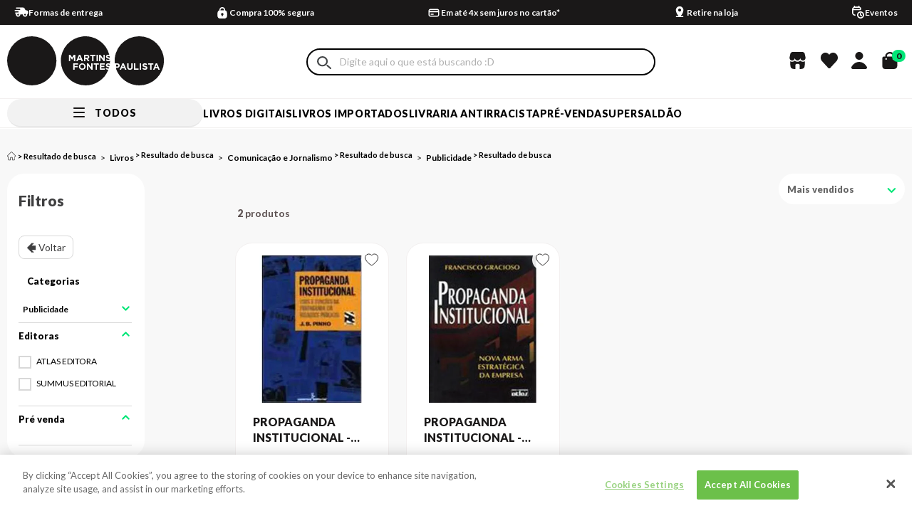

--- FILE ---
content_type: text/html;charset=utf-8
request_url: https://pageview-notify.rdstation.com.br/send
body_size: -77
content:
6c43daa6-cbc9-4fba-94ca-5b181d3a08b9

--- FILE ---
content_type: text/javascript
request_url: https://suite.linximpulse.net/impulse/livrariamartinsfontes/autocomplete/linx-impulse-autocomplete.min.js
body_size: 64089
content:
(function(t,e){"object"===typeof exports&&"object"===typeof module?module.exports=e():"function"===typeof define&&define.amd?define([],e):"object"===typeof exports?exports["autocomplete"]=e():t["autocomplete"]=e()})(window,(function(){return function(t){function e(e){for(var n,i,o=e[0],a=e[1],s=0,u=[];s<o.length;s++)i=o[s],Object.prototype.hasOwnProperty.call(r,i)&&r[i]&&u.push(r[i][0]),r[i]=0;for(n in a)Object.prototype.hasOwnProperty.call(a,n)&&(t[n]=a[n]);c&&c(e);while(u.length)u.shift()()}var n={},r={autocomplete:0};function i(t){return o.p+""+t+".chunk."+{"chunk-00fa824c":"b545d75661303fe13279","chunk-289e16ca":"431872a72596c5d554b2","chunk-2d0c7392":"926acbed31abe41a54aa","chunk-e6d2ca56":"a23f33e41e8e319c8c4b"}[t]+".js"}function o(e){if(n[e])return n[e].exports;var r=n[e]={i:e,l:!1,exports:{}};return t[e].call(r.exports,r,r.exports,o),r.l=!0,r.exports}o.e=function(t){var e=[],n=r[t];if(0!==n)if(n)e.push(n[2]);else{var a=new Promise((function(e,i){n=r[t]=[e,i]}));e.push(n[2]=a);var s,u=document.createElement("script");u.charset="utf-8",u.timeout=120,o.nc&&u.setAttribute("nonce",o.nc),u.src=i(t);var c=new Error;s=function(e){u.onerror=u.onload=null,clearTimeout(l);var n=r[t];if(0!==n){if(n){var i=e&&("load"===e.type?"missing":e.type),o=e&&e.target&&e.target.src;c.message="Loading chunk "+t+" failed.\n("+i+": "+o+")",c.name="ChunkLoadError",c.type=i,c.request=o,n[1](c)}r[t]=void 0}};var l=setTimeout((function(){s({type:"timeout",target:u})}),12e4);u.onerror=u.onload=s,document.head.appendChild(u)}return Promise.all(e)},o.m=t,o.c=n,o.d=function(t,e,n){o.o(t,e)||Object.defineProperty(t,e,{enumerable:!0,get:n})},o.r=function(t){"undefined"!==typeof Symbol&&Symbol.toStringTag&&Object.defineProperty(t,Symbol.toStringTag,{value:"Module"}),Object.defineProperty(t,"__esModule",{value:!0})},o.t=function(t,e){if(1&e&&(t=o(t)),8&e)return t;if(4&e&&"object"===typeof t&&t&&t.__esModule)return t;var n=Object.create(null);if(o.r(n),Object.defineProperty(n,"default",{enumerable:!0,value:t}),2&e&&"string"!=typeof t)for(var r in t)o.d(n,r,function(e){return t[e]}.bind(null,r));return n},o.n=function(t){var e=t&&t.__esModule?function(){return t["default"]}:function(){return t};return o.d(e,"a",e),e},o.o=function(t,e){return Object.prototype.hasOwnProperty.call(t,e)},o.p="https://suite.linximpulse.net/impulse/livrariamartinsfontes/autocomplete/",o.oe=function(t){throw console.error(t),t};var a=window["webpackJsonp_name_"]=window["webpackJsonp_name_"]||[],s=a.push.bind(a);a.push=e,a=a.slice();for(var u=0;u<a.length;u++)e(a[u]);var c=s;return o(o.s="56d7")}({"01b0":function(t,e){t.exports=Object.is||function(t,e){return t===e?0!==t||1/t===1/e:t!=t&&e!=e}},"029b":function(t,e,n){var r=n("2745"),i=n("82e1");t.exports=Object.keys||function(t){return r(t,i)}},"0303":function(t,e,n){var r=n("2058");r(r.P+r.R,"Map",{toJSON:n("288c")("Map")})},"03d8":function(t,e,n){var r=n("e385");t.exports=function(t,e,n){for(var i in e)r(t,i,e[i],n);return t}},"0419":function(t,e,n){var r=n("8b94");r.__esModule&&(r=r.default),"string"===typeof r&&(r=[[t.i,r,""]]),r.locals&&(t.exports=r.locals);var i=n("e3a2").default;t.exports.__inject__=function(t){i("34ba3e47",r,t)}},"054c":function(t,e,n){var r=n("f455")("meta"),i=n("194e"),o=n("25a6"),a=n("6f0d").f,s=0,u=Object.isExtensible||function(){return!0},c=!n("a124")((function(){return u(Object.preventExtensions({}))})),l=function(t){a(t,r,{value:{i:"O"+ ++s,w:{}}})},p=function(t,e){if(!i(t))return"symbol"==typeof t?t:("string"==typeof t?"S":"P")+t;if(!o(t,r)){if(!u(t))return"F";if(!e)return"E";l(t)}return t[r].i},f=function(t,e){if(!o(t,r)){if(!u(t))return!0;if(!e)return!1;l(t)}return t[r].w},d=function(t){return c&&h.NEED&&u(t)&&!o(t,r)&&l(t),t},h=t.exports={KEY:r,NEED:!1,fastKey:p,getWeak:f,onFreeze:d}},"06c9":function(t,e,n){var r=n("d1a9");r.__esModule&&(r=r.default),"string"===typeof r&&(r=[[t.i,r,""]]),r.locals&&(t.exports=r.locals);var i=n("e3a2").default;t.exports.__inject__=function(t){i("a4901260",r,t)}},"06ef":function(t,e,n){"use strict";var r=n("8c7e"),i=n("01b0"),o=n("742b");n("fe99")("search",1,(function(t,e,n,a){return[function(n){var r=t(this),i=void 0==n?void 0:n[e];return void 0!==i?i.call(n,r):new RegExp(n)[e](String(r))},function(t){var e=a(n,t,this);if(e.done)return e.value;var s=r(t),u=String(this),c=s.lastIndex;i(c,0)||(s.lastIndex=0);var l=o(s,u);return i(s.lastIndex,c)||(s.lastIndex=c),null===l?-1:l.index}]}))},"07eb":function(t,e,n){"use strict";n.r(e);var r=n("d2c6");for(var i in r)["default"].indexOf(i)<0&&function(t){n.d(e,t,(function(){return r[t]}))}(i)},"0840":function(t,e,n){e=t.exports=n("443a")(!1),e.push([t.i,".skeleton-item{background:rgba(61,112,178,.1);border:none;position:relative;margin-bottom:.5rem;height:1rem;pointer-events:none;box-shadow:none;padding:0;background-image:linear-gradient(100deg,hsla(0,0%,100%,0),hsla(0,0%,100%,.5) 50%,hsla(0,0%,100%,0) 80%),linear-gradient(#d3d3d3 20px,transparent 0),linear-gradient(#d3d3d3 20px,transparent 0),linear-gradient(#d3d3d3 20px,transparent 0),linear-gradient(#d3d3d3 20px,transparent 0);background-repeat:repeat-y;background-size:50px 200px,0 0,0 0,0 0,0 0;background-position:0 0,120px 0,120px 40px,120px 80px,120px 120px;animation:shine 1s infinite}@keyframes shine{to{background-position:100% 0,120px 0,120px 40px,120px 80px,120px 120px}}",""])},"0874":function(t,e,n){n("1d6a");var r=n("ac5a").Object;t.exports=function(t,e,n){return r.defineProperty(t,e,n)}},"08ea":function(t,e,n){"use strict";n.r(e);var r=n("bc24");for(var i in r)["default"].indexOf(i)<0&&function(t){n.d(e,t,(function(){return r[t]}))}(i)},"09d0":function(t,e,n){"use strict";n.r(e);var r=n("edcc");for(var i in r)["default"].indexOf(i)<0&&function(t){n.d(e,t,(function(){return r[t]}))}(i)},"0a66":function(t,e,n){var r,i,o,a=n("7564"),s=n("2004"),u=n("c075"),c=n("d5b2"),l=n("851e"),p=l.process,f=l.setImmediate,d=l.clearImmediate,h=l.MessageChannel,m=l.Dispatch,g=0,v={},b="onreadystatechange",y=function(){var t=+this;if(v.hasOwnProperty(t)){var e=v[t];delete v[t],e()}},x=function(t){y.call(t.data)};f&&d||(f=function(t){var e=[],n=1;while(arguments.length>n)e.push(arguments[n++]);return v[++g]=function(){s("function"==typeof t?t:Function(t),e)},r(g),g},d=function(t){delete v[t]},"process"==n("7bb7")(p)?r=function(t){p.nextTick(a(y,t,1))}:m&&m.now?r=function(t){m.now(a(y,t,1))}:h?(i=new h,o=i.port2,i.port1.onmessage=x,r=a(o.postMessage,o,1)):l.addEventListener&&"function"==typeof postMessage&&!l.importScripts?(r=function(t){l.postMessage(t+"","*")},l.addEventListener("message",x,!1)):r=b in c("script")?function(t){u.appendChild(c("script"))[b]=function(){u.removeChild(this),y.call(t)}}:function(t){setTimeout(a(y,t,1),0)}),t.exports={set:f,clear:d}},"0ab2":function(t,e,n){"use strict";var r=n("851e"),i=n("615b"),o=n("39b1"),a=n("2058"),s=n("1289"),u=n("6911").KEY,c=n("ed2f"),l=n("933d"),p=n("2a73"),f=n("6f52"),d=n("783f"),h=n("7567"),m=n("f581"),g=n("1e38"),v=n("80d1"),b=n("f1f4"),y=n("bdb7"),x=n("32b5"),_=n("1ece"),w=n("29cd"),k=n("8c78"),I=n("c9ec"),S=n("41d3"),P=n("55e4"),C=n("769b"),T=n("5300"),O=n("029b"),j=P.f,L=T.f,E=S.f,A=r.Symbol,B=r.JSON,F=B&&B.stringify,M="prototype",N=d("_hidden"),R=d("toPrimitive"),z={}.propertyIsEnumerable,q=l("symbol-registry"),D=l("symbols"),$=l("op-symbols"),V=Object[M],U="function"==typeof A&&!!C.f,Q=r.QObject,W=!Q||!Q[M]||!Q[M].findChild,G=o&&c((function(){return 7!=I(L({},"a",{get:function(){return L(this,"a",{value:7}).a}})).a}))?function(t,e,n){var r=j(V,e);r&&delete V[e],L(t,e,n),r&&t!==V&&L(V,e,r)}:L,H=function(t){var e=D[t]=I(A[M]);return e._k=t,e},K=U&&"symbol"==typeof A.iterator?function(t){return"symbol"==typeof t}:function(t){return t instanceof A},J=function(t,e,n){return t===V&&J($,e,n),b(t),e=w(e,!0),b(n),i(D,e)?(n.enumerable?(i(t,N)&&t[N][e]&&(t[N][e]=!1),n=I(n,{enumerable:k(0,!1)})):(i(t,N)||L(t,N,k(1,{})),t[N][e]=!0),G(t,e,n)):L(t,e,n)},X=function(t,e){b(t);var n,r=g(e=_(e)),i=0,o=r.length;while(o>i)J(t,n=r[i++],e[n]);return t},Y=function(t,e){return void 0===e?I(t):X(I(t),e)},Z=function(t){var e=z.call(this,t=w(t,!0));return!(this===V&&i(D,t)&&!i($,t))&&(!(e||!i(this,t)||!i(D,t)||i(this,N)&&this[N][t])||e)},tt=function(t,e){if(t=_(t),e=w(e,!0),t!==V||!i(D,e)||i($,e)){var n=j(t,e);return!n||!i(D,e)||i(t,N)&&t[N][e]||(n.enumerable=!0),n}},et=function(t){var e,n=E(_(t)),r=[],o=0;while(n.length>o)i(D,e=n[o++])||e==N||e==u||r.push(e);return r},nt=function(t){var e,n=t===V,r=E(n?$:_(t)),o=[],a=0;while(r.length>a)!i(D,e=r[a++])||n&&!i(V,e)||o.push(D[e]);return o};U||(A=function(){if(this instanceof A)throw TypeError("Symbol is not a constructor!");var t=f(arguments.length>0?arguments[0]:void 0),e=function(n){this===V&&e.call($,n),i(this,N)&&i(this[N],t)&&(this[N][t]=!1),G(this,t,k(1,n))};return o&&W&&G(V,t,{configurable:!0,set:e}),H(t)},s(A[M],"toString",(function(){return this._k})),P.f=tt,T.f=J,n("cfb1").f=S.f=et,n("0c85").f=Z,C.f=nt,o&&!n("52db")&&s(V,"propertyIsEnumerable",Z,!0),h.f=function(t){return H(d(t))}),a(a.G+a.W+a.F*!U,{Symbol:A});for(var rt="hasInstance,isConcatSpreadable,iterator,match,replace,search,species,split,toPrimitive,toStringTag,unscopables".split(","),it=0;rt.length>it;)d(rt[it++]);for(var ot=O(d.store),at=0;ot.length>at;)m(ot[at++]);a(a.S+a.F*!U,"Symbol",{for:function(t){return i(q,t+="")?q[t]:q[t]=A(t)},keyFor:function(t){if(!K(t))throw TypeError(t+" is not a symbol!");for(var e in q)if(q[e]===t)return e},useSetter:function(){W=!0},useSimple:function(){W=!1}}),a(a.S+a.F*!U,"Object",{create:Y,defineProperty:J,defineProperties:X,getOwnPropertyDescriptor:tt,getOwnPropertyNames:et,getOwnPropertySymbols:nt});var st=c((function(){C.f(1)}));a(a.S+a.F*st,"Object",{getOwnPropertySymbols:function(t){return C.f(x(t))}}),B&&a(a.S+a.F*(!U||c((function(){var t=A();return"[null]"!=F([t])||"{}"!=F({a:t})||"{}"!=F(Object(t))}))),"JSON",{stringify:function(t){var e,n,r=[t],i=1;while(arguments.length>i)r.push(arguments[i++]);if(n=e=r[1],(y(e)||void 0!==t)&&!K(t))return v(e)||(e=function(t,e){if("function"==typeof n&&(e=n.call(this,t,e)),!K(e))return e}),r[1]=e,F.apply(B,r)}}),A[M][R]||n("6fde")(A[M],R,A[M].valueOf),p(A,"Symbol"),p(Math,"Math",!0),p(r.JSON,"JSON",!0)},"0b04":function(t,e,n){var r=n("aec0"),i=n("c8ae");t.exports=function(t){return r(i(t))}},"0c1f":function(t,e,n){var r=n("79c1"),i=n("8996");n("5642")("keys",(function(){return function(t){return i(r(t))}}))},"0c85":function(t,e){e.f={}.propertyIsEnumerable},"0d9c":function(t,e,n){"use strict";var r=n("ef37"),i=n("dafe"),o="includes";r(r.P+r.F*n("8222")(o),"String",{includes:function(t){return!!~i(this,t,o).indexOf(t,arguments.length>1?arguments[1]:void 0)}})},"0e20":function(t,e,n){var r=n("ef37"),i=n("a97a")(!0);r(r.S,"Object",{entries:function(t){return i(t)}})},"0e30":function(t,e,n){"use strict";var r=n("ef37"),i=n("418d")(6),o="findIndex",a=!0;o in[]&&Array(1)[o]((function(){a=!1})),r(r.P+r.F*a,"Array",{findIndex:function(t){return i(this,t,arguments.length>1?arguments[1]:void 0)}}),n("96ba")(o)},"0e85":function(t,e,n){var r=n("6f0d").f,i=n("25a6"),o=n("d951")("toStringTag");t.exports=function(t,e,n){t&&!i(t=n?t:t.prototype,o)&&r(t,o,{configurable:!0,value:e})}},"0e8c":function(t,e){var n=t.exports="undefined"!=typeof window&&window.Math==Math?window:"undefined"!=typeof self&&self.Math==Math?self:Function("return this")();"number"==typeof __g&&(__g=n)},"10dc":function(t,e,n){var r=n("5fba");r.__esModule&&(r=r.default),"string"===typeof r&&(r=[[t.i,r,""]]),r.locals&&(t.exports=r.locals);var i=n("e3a2").default;t.exports.__inject__=function(t){i("42c23152",r,t)}},"110e":function(t,e,n){"use strict";n.r(e);var r=n("bba1");for(var i in r)["default"].indexOf(i)<0&&function(t){n.d(e,t,(function(){return r[t]}))}(i)},1161:function(t,e,n){var r=n("783f")("iterator"),i=!1;try{var o=[7][r]();o["return"]=function(){i=!0},Array.from(o,(function(){throw 2}))}catch(a){}t.exports=function(t,e){if(!e&&!i)return!1;var n=!1;try{var o=[7],s=o[r]();s.next=function(){return{done:n=!0}},o[r]=function(){return s},t(o)}catch(a){}return n}},1184:function(t,e,n){e=t.exports=n("443a")(!1),e.push([t.i,'.range-slider{position:relative;height:4px;background:#ccc;border-radius:4px}.range-slider .range-active-bar{position:absolute;top:0;height:4px;background:#666;border-radius:4px;z-index:1}.range-slider .range-indicator{position:absolute;top:-10px;display:block;width:20px;height:20px;background:#ccc;border:2px solid #666;border-radius:50%;z-index:2;cursor:pointer}.range-slider .range-value{position:absolute;top:-45px;left:50%;transform:translateX(-50%);min-width:20px;padding:8px;background:#333;color:#666;border-radius:4px;font-size:12px;white-space:nowrap;text-align:center;transition:all .3s}.range-slider .range-value:after{position:absolute;bottom:-16px;left:0;right:0;display:block;margin:0 auto;width:0;height:0;border:8px solid transparent;border-top-color:#333;content:""}.values-range{margin-top:15px}.impulse-slider-number-controls{display:flex;justify-content:space-between}.impulse-slider-number-controls *{flex:0 1 auto;margin-top:15px;width:60px;padding:5px}',""])},"11f0":function(t,e,n){"use strict";var r=n("cc2a"),i=n("4b96"),o="Map";t.exports=n("1ca9")(o,(function(t){return function(){return t(this,arguments.length>0?arguments[0]:void 0)}}),{get:function(t){var e=r.getEntry(i(this,o),t);return e&&e.v},set:function(t,e){return r.def(i(this,o),0===t?0:t,e)}},r,!0)},"124c":function(t,e,n){var r=n("d3d5");t.exports=function(t,e,n){if(r(t),void 0===e)return t;switch(n){case 1:return function(n){return t.call(e,n)};case 2:return function(n,r){return t.call(e,n,r)};case 3:return function(n,r,i){return t.call(e,n,r,i)}}return function(){return t.apply(e,arguments)}}},1289:function(t,e,n){t.exports=n("6fde")},"12a9":function(t,e,n){var r=n("bdb7"),i=n("f1f4"),o=function(t,e){if(i(t),!r(e)&&null!==e)throw TypeError(e+": can't set as prototype!")};t.exports={set:Object.setPrototypeOf||("__proto__"in{}?function(t,e,r){try{r=n("7564")(Function.call,n("55e4").f(Object.prototype,"__proto__").set,2),r(t,[]),e=!(t instanceof Array)}catch(i){e=!0}return function(t,n){return o(t,n),e?t.__proto__=n:r(t,n),t}}({},!1):void 0),check:o}},"164f":function(t,e,n){n("8ff6");for(var r=n("851e"),i=n("6fde"),o=n("b517"),a=n("783f")("toStringTag"),s="CSSRuleList,CSSStyleDeclaration,CSSValueList,ClientRectList,DOMRectList,DOMStringList,DOMTokenList,DataTransferItemList,FileList,HTMLAllCollection,HTMLCollection,HTMLFormElement,HTMLSelectElement,MediaList,MimeTypeArray,NamedNodeMap,NodeList,PaintRequestList,Plugin,PluginArray,SVGLengthList,SVGNumberList,SVGPathSegList,SVGPointList,SVGStringList,SVGTransformList,SourceBufferList,StyleSheetList,TextTrackCueList,TextTrackList,TouchList".split(","),u=0;u<s.length;u++){var c=s[u],l=r[c],p=l&&l.prototype;p&&!p[a]&&i(p,a,c),o[c]=o.Array}},"170e":function(t,e,n){"use strict";n.r(e);var r=n("59e5");for(var i in r)["default"].indexOf(i)<0&&function(t){n.d(e,t,(function(){return r[t]}))}(i)},1717:function(t,e,n){"use strict";n.r(e);var r=n("3aa4");for(var i in r)["default"].indexOf(i)<0&&function(t){n.d(e,t,(function(){return r[t]}))}(i)},"174a":function(t,e,n){"use strict";var r=n("7144");n("ef37")({target:"RegExp",proto:!0,forced:r!==/./.exec},{exec:r})},"17ff":function(t,e,n){n("7541"),n("febd"),n("164f"),n("11f0"),n("0303"),n("499b"),n("2f0c"),t.exports=n("ac5a").Map},"194e":function(t,e){t.exports=function(t){return"object"===typeof t?null!==t:"function"===typeof t}},"1b64":function(t,e){t.exports=function(t){return"string"!==typeof t?t:(/^['"].*['"]$/.test(t)&&(t=t.slice(1,-1)),/["'() \t\n]/.test(t)?'"'+t.replace(/"/g,'\\"').replace(/\n/g,"\\n")+'"':t)}},"1ca9":function(t,e,n){"use strict";var r=n("851e"),i=n("2058"),o=n("6911"),a=n("ed2f"),s=n("6fde"),u=n("a9ad"),c=n("f6ff"),l=n("b349"),p=n("bdb7"),f=n("2a73"),d=n("5300").f,h=n("d72b")(0),m=n("39b1");t.exports=function(t,e,n,g,v,b){var y=r[t],x=y,_=v?"set":"add",w=x&&x.prototype,k={};return m&&"function"==typeof x&&(b||w.forEach&&!a((function(){(new x).entries().next()})))?(x=e((function(e,n){l(e,x,t,"_c"),e._c=new y,void 0!=n&&c(n,v,e[_],e)})),h("add,clear,delete,forEach,get,has,set,keys,values,entries,toJSON".split(","),(function(t){var e="add"==t||"set"==t;!(t in w)||b&&"clear"==t||s(x.prototype,t,(function(n,r){if(l(this,x,t),!e&&b&&!p(n))return"get"==t&&void 0;var i=this._c[t](0===n?0:n,r);return e?this:i}))})),b||d(x.prototype,"size",{get:function(){return this._c.size}})):(x=g.getConstructor(e,t,v,_),u(x.prototype,n),o.NEED=!0),f(x,t),k[t]=x,i(i.G+i.W+i.F,k),b||g.setStrong(x,t,v),x}},"1d6a":function(t,e,n){var r=n("2058");r(r.S+r.F*!n("39b1"),"Object",{defineProperty:n("5300").f})},"1e38":function(t,e,n){var r=n("029b"),i=n("769b"),o=n("0c85");t.exports=function(t){var e=r(t),n=i.f;if(n){var a,s=n(t),u=o.f,c=0;while(s.length>c)u.call(t,a=s[c++])&&e.push(a)}return e}},"1e81":function(t,e,n){n("7541"),n("febd"),n("164f"),n("63e4"),n("6924"),n("611f"),t.exports=n("ac5a").Promise},"1ece":function(t,e,n){var r=n("6800"),i=n("ad4e");t.exports=function(t){return r(i(t))}},"1eda":function(t,e,n){"use strict";n.r(e);var r=n("a176");for(var i in r)["default"].indexOf(i)<0&&function(t){n.d(e,t,(function(){return r[t]}))}(i)},2004:function(t,e){t.exports=function(t,e,n){var r=void 0===n;switch(e.length){case 0:return r?t():t.call(n);case 1:return r?t(e[0]):t.call(n,e[0]);case 2:return r?t(e[0],e[1]):t.call(n,e[0],e[1]);case 3:return r?t(e[0],e[1],e[2]):t.call(n,e[0],e[1],e[2]);case 4:return r?t(e[0],e[1],e[2],e[3]):t.call(n,e[0],e[1],e[2],e[3])}return t.apply(n,e)}},2058:function(t,e,n){var r=n("851e"),i=n("ac5a"),o=n("7564"),a=n("6fde"),s=n("615b"),u="prototype",c=function(t,e,n){var l,p,f,d=t&c.F,h=t&c.G,m=t&c.S,g=t&c.P,v=t&c.B,b=t&c.W,y=h?i:i[e]||(i[e]={}),x=y[u],_=h?r:m?r[e]:(r[e]||{})[u];for(l in h&&(n=e),n)p=!d&&_&&void 0!==_[l],p&&s(y,l)||(f=p?_[l]:n[l],y[l]=h&&"function"!=typeof _[l]?n[l]:v&&p?o(f,r):b&&_[l]==f?function(t){var e=function(e,n,r){if(this instanceof t){switch(arguments.length){case 0:return new t;case 1:return new t(e);case 2:return new t(e,n)}return new t(e,n,r)}return t.apply(this,arguments)};return e[u]=t[u],e}(f):g&&"function"==typeof f?o(Function.call,f):f,g&&((y.virtual||(y.virtual={}))[l]=f,t&c.R&&x&&!x[l]&&a(x,l,f)))};c.F=1,c.G=2,c.S=4,c.P=8,c.B=16,c.W=32,c.U=64,c.R=128,t.exports=c},"21e1":function(t,e,n){var r=n("d883");r.__esModule&&(r=r.default),"string"===typeof r&&(r=[[t.i,r,""]]),r.locals&&(t.exports=r.locals);var i=n("e3a2").default;t.exports.__inject__=function(t){i("f70740bc",r,t)}},2240:function(t,e,n){n("0ab2"),n("7541"),n("3e44"),n("cd94"),t.exports=n("ac5a").Symbol},2354:function(t,e,n){n("fa73"),t.exports=n("ac5a").Object.keys},"23e2":function(t,e,n){var r=n("d951")("iterator"),i=!1;try{var o=[7][r]();o["return"]=function(){i=!0},Array.from(o,(function(){throw 2}))}catch(a){}t.exports=function(t,e){if(!e&&!i)return!1;var n=!1;try{var o=[7],s=o[r]();s.next=function(){return{done:n=!0}},o[r]=function(){return s},t(o)}catch(a){}return n}},"24cf":function(t,e,n){"use strict";n.r(e);var r=n("dd02");for(var i in r)["default"].indexOf(i)<0&&function(t){n.d(e,t,(function(){return r[t]}))}(i)},"25a6":function(t,e){var n={}.hasOwnProperty;t.exports=function(t,e){return n.call(t,e)}},"267e":function(t,e,n){"use strict";var r=n("851e"),i=n("ac5a"),o=n("5300"),a=n("39b1"),s=n("783f")("species");t.exports=function(t){var e="function"==typeof i[t]?i[t]:r[t];a&&e&&!e[s]&&o.f(e,s,{configurable:!0,get:function(){return this}})}},"268d":function(t,e){var n=Math.ceil,r=Math.floor;t.exports=function(t){return isNaN(t=+t)?0:(t>0?r:n)(t)}},2745:function(t,e,n){var r=n("615b"),i=n("1ece"),o=n("2752")(!1),a=n("b9b8")("IE_PROTO");t.exports=function(t,e){var n,s=i(t),u=0,c=[];for(n in s)n!=a&&r(s,n)&&c.push(n);while(e.length>u)r(s,n=e[u++])&&(~o(c,n)||c.push(n));return c}},2752:function(t,e,n){var r=n("1ece"),i=n("30fb"),o=n("e946");t.exports=function(t){return function(e,n,a){var s,u=r(e),c=i(u.length),l=o(a,c);if(t&&n!=n){while(c>l)if(s=u[l++],s!=s)return!0}else for(;c>l;l++)if((t||l in u)&&u[l]===n)return t||l||0;return!t&&-1}}},"277b":function(t,e,n){"use strict";n.r(e);var r=n("5e6f");for(var i in r)["default"].indexOf(i)<0&&function(t){n.d(e,t,(function(){return r[t]}))}(i)},"27c4":function(t,e,n){var r=n("88a4");r.__esModule&&(r=r.default),"string"===typeof r&&(r=[[t.i,r,""]]),r.locals&&(t.exports=r.locals);var i=n("e3a2").default;t.exports.__inject__=function(t){i("4e6859c6",r,t)}},2855:function(t,e,n){t.exports=n.p+"img/arrow-left.1304fdac.svg"},2866:function(t,e,n){var r=n("0b04"),i=n("c74b").f,o={}.toString,a="object"==typeof window&&window&&Object.getOwnPropertyNames?Object.getOwnPropertyNames(window):[],s=function(t){try{return i(t)}catch(e){return a.slice()}};t.exports.f=function(t){return a&&"[object Window]"==o.call(t)?s(t):i(r(t))}},"288c":function(t,e,n){var r=n("336e"),i=n("aa26");t.exports=function(t){return function(){if(r(this)!=t)throw TypeError(t+"#toJSON isn't generic");return i(this)}}},"288e":function(t,e,n){"use strict";var r=n("ef37"),i=n("418d")(5),o="find",a=!0;o in[]&&Array(1)[o]((function(){a=!1})),r(r.P+r.F*a,"Array",{find:function(t){return i(this,t,arguments.length>1?arguments[1]:void 0)}}),n("96ba")(o)},2989:function(t,e,n){var r=n("194e"),i=n("054c").onFreeze;n("5642")("freeze",(function(t){return function(e){return t&&r(e)?t(i(e)):e}}))},"29cd":function(t,e,n){var r=n("bdb7");t.exports=function(t,e){if(!r(t))return t;var n,i;if(e&&"function"==typeof(n=t.toString)&&!r(i=n.call(t)))return i;if("function"==typeof(n=t.valueOf)&&!r(i=n.call(t)))return i;if(!e&&"function"==typeof(n=t.toString)&&!r(i=n.call(t)))return i;throw TypeError("Can't convert object to primitive value")}},"2a73":function(t,e,n){var r=n("5300").f,i=n("615b"),o=n("783f")("toStringTag");t.exports=function(t,e,n){t&&!i(t=n?t:t.prototype,o)&&r(t,o,{configurable:!0,value:e})}},"2bee":function(t,e,n){var r=n("0840");r.__esModule&&(r=r.default),"string"===typeof r&&(r=[[t.i,r,""]]),r.locals&&(t.exports=r.locals);var i=n("e3a2").default;t.exports.__inject__=function(t){i("59de86ea",r,t)}},"2cc6":function(t,e,n){t.exports=!n("39b1")&&!n("ed2f")((function(){return 7!=Object.defineProperty(n("d5b2")("div"),"a",{get:function(){return 7}}).a}))},"2d2d":function(t,e){t.exports=function(t,e){return{value:e,done:!!t}}},"2e73":function(t,e,n){for(var r=n("dde3"),i=n("8996"),o=n("e385"),a=n("0e8c"),s=n("bafe"),u=n("9dd3"),c=n("d951"),l=c("iterator"),p=c("toStringTag"),f=u.Array,d={CSSRuleList:!0,CSSStyleDeclaration:!1,CSSValueList:!1,ClientRectList:!1,DOMRectList:!1,DOMStringList:!1,DOMTokenList:!0,DataTransferItemList:!1,FileList:!1,HTMLAllCollection:!1,HTMLCollection:!1,HTMLFormElement:!1,HTMLSelectElement:!1,MediaList:!0,MimeTypeArray:!1,NamedNodeMap:!1,NodeList:!0,PaintRequestList:!1,Plugin:!1,PluginArray:!1,SVGLengthList:!1,SVGNumberList:!1,SVGPathSegList:!1,SVGPointList:!1,SVGStringList:!1,SVGTransformList:!1,SourceBufferList:!1,StyleSheetList:!0,TextTrackCueList:!1,TextTrackList:!1,TouchList:!1},h=i(d),m=0;m<h.length;m++){var g,v=h[m],b=d[v],y=a[v],x=y&&y.prototype;if(x&&(x[l]||s(x,l,f),x[p]||s(x,p,v),u[v]=f,b))for(g in r)x[g]||o(x,g,r[g],!0)}},"2f0c":function(t,e,n){n("ce38")("Map")},3083:function(t,e){t.exports=function(t,e){return{value:e,done:!!t}}},"30fb":function(t,e,n){var r=n("268d"),i=Math.min;t.exports=function(t){return t>0?i(r(t),9007199254740991):0}},3114:function(t,e,n){n("9cda"),t.exports=n("ac5a").Reflect.construct},3185:function(t,e,n){"use strict";n.r(e);var r=n("a228");for(var i in r)["default"].indexOf(i)<0&&function(t){n.d(e,t,(function(){return r[t]}))}(i)},"321c":function(t,e,n){t.exports=n.p+"img/linx-impulse.d8311843.svg"},"32b5":function(t,e,n){var r=n("ad4e");t.exports=function(t){return Object(r(t))}},"336e":function(t,e,n){var r=n("7bb7"),i=n("783f")("toStringTag"),o="Arguments"==r(function(){return arguments}()),a=function(t,e){try{return t[e]}catch(n){}};t.exports=function(t){var e,n,s;return void 0===t?"Undefined":null===t?"Null":"string"==typeof(n=a(e=Object(t),i))?n:o?r(e):"Object"==(s=r(e))&&"function"==typeof e.callee?"Arguments":s}},3460:function(t,e,n){var r=n("5c50"),i=n("0e8c"),o="__core-js_shared__",a=i[o]||(i[o]={});(t.exports=function(t,e){return a[t]||(a[t]=void 0!==e?e:{})})("versions",[]).push({version:r.version,mode:n("742f")?"pure":"global",copyright:"© 2020 Denis Pushkarev (zloirock.ru)"})},3485:function(t,e,n){t.exports=n.p+"img/checkbox.49d11581.svg"},3658:function(t,e,n){"use strict";var r=n("8c7e"),i=n("bb64"),o=n("a994"),a=n("742b");n("fe99")("match",1,(function(t,e,n,s){return[function(n){var r=t(this),i=void 0==n?void 0:n[e];return void 0!==i?i.call(n,r):new RegExp(n)[e](String(r))},function(t){var e=s(n,t,this);if(e.done)return e.value;var u=r(t),c=String(this);if(!u.global)return a(u,c);var l=u.unicode;u.lastIndex=0;var p,f=[],d=0;while(null!==(p=a(u,c))){var h=String(p[0]);f[d]=h,""===h&&(u.lastIndex=o(c,i(u.lastIndex),l)),d++}return 0===d?null:f}]}))},"36f8":function(t,e,n){var r=n("0e8c"),i=n("5c50"),o=n("742f"),a=n("b6ac"),s=n("6f0d").f;t.exports=function(t){var e=i.Symbol||(i.Symbol=o?{}:r.Symbol||{});"_"==t.charAt(0)||t in e||s(e,t,{value:a.f(t)})}},"37de":function(t,e,n){var r=n("764d");r.__esModule&&(r=r.default),"string"===typeof r&&(r=[[t.i,r,""]]),r.locals&&(t.exports=r.locals);var i=n("e3a2").default;t.exports.__inject__=function(t){i("2ab14af8",r,t)}},"382d":function(t,e){t.exports="\t\n\v\f\r   ᠎             　\u2028\u2029\ufeff"},"39b1":function(t,e,n){t.exports=!n("ed2f")((function(){return 7!=Object.defineProperty({},"a",{get:function(){return 7}}).a}))},"3a80":function(t,e,n){n("ff3a"),t.exports=n("ac5a").Object.setPrototypeOf},"3aa4":function(t,e,n){var r=n("ca42");r.__esModule&&(r=r.default),"string"===typeof r&&(r=[[t.i,r,""]]),r.locals&&(t.exports=r.locals);var i=n("e3a2").default;t.exports.__inject__=function(t){i("44be2696",r,t)}},"3bd0":function(t,e,n){"use strict";var r=n("bec8"),i=n("ad8d"),o=n("0e85"),a={};n("bafe")(a,n("d951")("iterator"),(function(){return this})),t.exports=function(t,e,n){t.prototype=r(a,{next:i(1,n)}),o(t,e+" Iterator")}},"3c4f":function(t,e,n){"use strict";var r=n("8c7e");t.exports=function(){var t=r(this),e="";return t.global&&(e+="g"),t.ignoreCase&&(e+="i"),t.multiline&&(e+="m"),t.unicode&&(e+="u"),t.sticky&&(e+="y"),e}},"3cdf":function(t,e,n){var r=n("ef37");r(r.S+r.F,"Object",{assign:n("ab23")})},"3d08":function(t,e,n){var r=n("124c"),i=n("4a9e"),o=n("c3ea"),a=n("8c7e"),s=n("bb64"),u=n("fd6d"),c={},l={};e=t.exports=function(t,e,n,p,f){var d,h,m,g,v=f?function(){return t}:u(t),b=r(n,p,e?2:1),y=0;if("function"!=typeof v)throw TypeError(t+" is not iterable!");if(o(v)){for(d=s(t.length);d>y;y++)if(g=e?b(a(h=t[y])[0],h[1]):b(t[y]),g===c||g===l)return g}else for(m=v.call(t);!(h=m.next()).done;)if(g=i(m,b,h.value,e),g===c||g===l)return g};e.BREAK=c,e.RETURN=l},"3d85":function(t,e,n){t.exports=!n("a124")((function(){return 7!=Object.defineProperty({},"a",{get:function(){return 7}}).a}))},"3e17":function(t,e,n){e=t.exports=n("443a")(!1),e.push([t.i,"",""])},"3e44":function(t,e,n){n("f581")("asyncIterator")},"3e61":function(t,e,n){t.exports=n.p+"img/search.1e5b467e.svg"},"402c":function(t,e,n){var r=n("d0e9"),i=n("ad8d"),o=n("0b04"),a=n("78d3"),s=n("25a6"),u=n("cd30"),c=Object.getOwnPropertyDescriptor;e.f=n("3d85")?c:function(t,e){if(t=o(t),e=a(e,!0),u)try{return c(t,e)}catch(n){}if(s(t,e))return i(!r.f.call(t,e),t[e])}},"418d":function(t,e,n){var r=n("124c"),i=n("aec0"),o=n("79c1"),a=n("bb64"),s=n("6a8f");t.exports=function(t,e){var n=1==t,u=2==t,c=3==t,l=4==t,p=6==t,f=5==t||p,d=e||s;return function(e,s,h){for(var m,g,v=o(e),b=i(v),y=r(s,h,3),x=a(b.length),_=0,w=n?d(e,x):u?d(e,0):void 0;x>_;_++)if((f||_ in b)&&(m=b[_],g=y(m,_,v),t))if(n)w[_]=g;else if(g)switch(t){case 3:return!0;case 5:return m;case 6:return _;case 2:w.push(m)}else if(l)return!1;return p?-1:c||l?l:w}}},"41d3":function(t,e,n){var r=n("1ece"),i=n("cfb1").f,o={}.toString,a="object"==typeof window&&window&&Object.getOwnPropertyNames?Object.getOwnPropertyNames(window):[],s=function(t){try{return i(t)}catch(e){return a.slice()}};t.exports.f=function(t){return a&&"[object Window]"==o.call(t)?s(t):i(r(t))}},4304:function(t,e,n){var r=n("851e"),i=r.navigator;t.exports=i&&i.userAgent||""},"43f7":function(t,e,n){"use strict";n.r(e);var r=n("65a3");for(var i in r)["default"].indexOf(i)<0&&function(t){n.d(e,t,(function(){return r[t]}))}(i)},"443a":function(t,e){function n(t,e){var n=t[1]||"",i=t[3];if(!i)return n;if(e&&"function"===typeof btoa){var o=r(i),a=i.sources.map((function(t){return"/*# sourceURL="+i.sourceRoot+t+" */"}));return[n].concat(a).concat([o]).join("\n")}return[n].join("\n")}function r(t){var e=btoa(unescape(encodeURIComponent(JSON.stringify(t)))),n="sourceMappingURL=data:application/json;charset=utf-8;base64,"+e;return"/*# "+n+" */"}t.exports=function(t){var e=[];return e.toString=function(){return this.map((function(e){var r=n(e,t);return e[2]?"@media "+e[2]+"{"+r+"}":r})).join("")},e.i=function(t,n){"string"===typeof t&&(t=[[null,t,""]]);for(var r={},i=0;i<this.length;i++){var o=this[i][0];"number"===typeof o&&(r[o]=!0)}for(i=0;i<t.length;i++){var a=t[i];"number"===typeof a[0]&&r[a[0]]||(n&&!a[2]?a[2]=n:n&&(a[2]="("+a[2]+") and ("+n+")"),e.push(a))}},e}},4462:function(t,e,n){t.exports=n("7567").f("toPrimitive")},"45ec":function(t,e,n){var r=n("91b2");r.__esModule&&(r=r.default),"string"===typeof r&&(r=[[t.i,r,""]]),r.locals&&(t.exports=r.locals);var i=n("e3a2").default;t.exports.__inject__=function(t){i("602e380c",r,t)}},"47d5":function(t,e,n){t.exports=n.p+"img/arrow-left.1304fdac.svg"},4823:function(t,e,n){"use strict";var r=n("0e8c"),i=n("25a6"),o=n("3d85"),a=n("ef37"),s=n("e385"),u=n("054c").KEY,c=n("a124"),l=n("3460"),p=n("0e85"),f=n("f455"),d=n("d951"),h=n("b6ac"),m=n("36f8"),g=n("ffaf"),v=n("4cf2"),b=n("8c7e"),y=n("194e"),x=n("79c1"),_=n("0b04"),w=n("78d3"),k=n("ad8d"),I=n("bec8"),S=n("2866"),P=n("402c"),C=n("8109"),T=n("6f0d"),O=n("8996"),j=P.f,L=T.f,E=S.f,A=r.Symbol,B=r.JSON,F=B&&B.stringify,M="prototype",N=d("_hidden"),R=d("toPrimitive"),z={}.propertyIsEnumerable,q=l("symbol-registry"),D=l("symbols"),$=l("op-symbols"),V=Object[M],U="function"==typeof A&&!!C.f,Q=r.QObject,W=!Q||!Q[M]||!Q[M].findChild,G=o&&c((function(){return 7!=I(L({},"a",{get:function(){return L(this,"a",{value:7}).a}})).a}))?function(t,e,n){var r=j(V,e);r&&delete V[e],L(t,e,n),r&&t!==V&&L(V,e,r)}:L,H=function(t){var e=D[t]=I(A[M]);return e._k=t,e},K=U&&"symbol"==typeof A.iterator?function(t){return"symbol"==typeof t}:function(t){return t instanceof A},J=function(t,e,n){return t===V&&J($,e,n),b(t),e=w(e,!0),b(n),i(D,e)?(n.enumerable?(i(t,N)&&t[N][e]&&(t[N][e]=!1),n=I(n,{enumerable:k(0,!1)})):(i(t,N)||L(t,N,k(1,{})),t[N][e]=!0),G(t,e,n)):L(t,e,n)},X=function(t,e){b(t);var n,r=g(e=_(e)),i=0,o=r.length;while(o>i)J(t,n=r[i++],e[n]);return t},Y=function(t,e){return void 0===e?I(t):X(I(t),e)},Z=function(t){var e=z.call(this,t=w(t,!0));return!(this===V&&i(D,t)&&!i($,t))&&(!(e||!i(this,t)||!i(D,t)||i(this,N)&&this[N][t])||e)},tt=function(t,e){if(t=_(t),e=w(e,!0),t!==V||!i(D,e)||i($,e)){var n=j(t,e);return!n||!i(D,e)||i(t,N)&&t[N][e]||(n.enumerable=!0),n}},et=function(t){var e,n=E(_(t)),r=[],o=0;while(n.length>o)i(D,e=n[o++])||e==N||e==u||r.push(e);return r},nt=function(t){var e,n=t===V,r=E(n?$:_(t)),o=[],a=0;while(r.length>a)!i(D,e=r[a++])||n&&!i(V,e)||o.push(D[e]);return o};U||(A=function(){if(this instanceof A)throw TypeError("Symbol is not a constructor!");var t=f(arguments.length>0?arguments[0]:void 0),e=function(n){this===V&&e.call($,n),i(this,N)&&i(this[N],t)&&(this[N][t]=!1),G(this,t,k(1,n))};return o&&W&&G(V,t,{configurable:!0,set:e}),H(t)},s(A[M],"toString",(function(){return this._k})),P.f=tt,T.f=J,n("c74b").f=S.f=et,n("d0e9").f=Z,C.f=nt,o&&!n("742f")&&s(V,"propertyIsEnumerable",Z,!0),h.f=function(t){return H(d(t))}),a(a.G+a.W+a.F*!U,{Symbol:A});for(var rt="hasInstance,isConcatSpreadable,iterator,match,replace,search,species,split,toPrimitive,toStringTag,unscopables".split(","),it=0;rt.length>it;)d(rt[it++]);for(var ot=O(d.store),at=0;ot.length>at;)m(ot[at++]);a(a.S+a.F*!U,"Symbol",{for:function(t){return i(q,t+="")?q[t]:q[t]=A(t)},keyFor:function(t){if(!K(t))throw TypeError(t+" is not a symbol!");for(var e in q)if(q[e]===t)return e},useSetter:function(){W=!0},useSimple:function(){W=!1}}),a(a.S+a.F*!U,"Object",{create:Y,defineProperty:J,defineProperties:X,getOwnPropertyDescriptor:tt,getOwnPropertyNames:et,getOwnPropertySymbols:nt});var st=c((function(){C.f(1)}));a(a.S+a.F*st,"Object",{getOwnPropertySymbols:function(t){return C.f(x(t))}}),B&&a(a.S+a.F*(!U||c((function(){var t=A();return"[null]"!=F([t])||"{}"!=F({a:t})||"{}"!=F(Object(t))}))),"JSON",{stringify:function(t){var e,n,r=[t],i=1;while(arguments.length>i)r.push(arguments[i++]);if(n=e=r[1],(y(e)||void 0!==t)&&!K(t))return v(e)||(e=function(t,e){if("function"==typeof n&&(e=n.call(this,t,e)),!K(e))return e}),r[1]=e,F.apply(B,r)}}),A[M][R]||n("bafe")(A[M],R,A[M].valueOf),p(A,"Symbol"),p(Math,"Math",!0),p(r.JSON,"JSON",!0)},4888:function(t,e,n){t.exports=n.p+"img/arrow-right.2de0905b.svg"},"499b":function(t,e,n){n("89a3")("Map")},"4a62":function(t,e,n){var r=n("f1f4"),i=n("573a"),o=n("783f")("species");t.exports=function(t,e){var n,a=r(t).constructor;return void 0===a||void 0==(n=r(a)[o])?e:i(n)}},"4a9e":function(t,e,n){var r=n("8c7e");t.exports=function(t,e,n,i){try{return i?e(r(n)[0],n[1]):e(n)}catch(a){var o=t["return"];throw void 0!==o&&r(o.call(t)),a}}},"4ac8":function(t,e){t.exports=function(t){try{return{e:!1,v:t()}}catch(e){return{e:!0,v:e}}}},"4b8f":function(t,e,n){"use strict";var r=n("52db"),i=n("2058"),o=n("1289"),a=n("6fde"),s=n("b517"),u=n("ce37"),c=n("2a73"),l=n("6b1d"),p=n("783f")("iterator"),f=!([].keys&&"next"in[].keys()),d="@@iterator",h="keys",m="values",g=function(){return this};t.exports=function(t,e,n,v,b,y,x){u(n,e,v);var _,w,k,I=function(t){if(!f&&t in T)return T[t];switch(t){case h:return function(){return new n(this,t)};case m:return function(){return new n(this,t)}}return function(){return new n(this,t)}},S=e+" Iterator",P=b==m,C=!1,T=t.prototype,O=T[p]||T[d]||b&&T[b],j=O||I(b),L=b?P?I("entries"):j:void 0,E="Array"==e&&T.entries||O;if(E&&(k=l(E.call(new t)),k!==Object.prototype&&k.next&&(c(k,S,!0),r||"function"==typeof k[p]||a(k,p,g))),P&&O&&O.name!==m&&(C=!0,j=function(){return O.call(this)}),r&&!x||!f&&!C&&T[p]||a(T,p,j),s[e]=j,s[S]=g,b)if(_={values:P?j:I(m),keys:y?j:I(h),entries:L},x)for(w in _)w in T||o(T,w,_[w]);else i(i.P+i.F*(f||C),e,_);return _}},"4b96":function(t,e,n){var r=n("bdb7");t.exports=function(t,e){if(!r(t)||t._t!==e)throw TypeError("Incompatible receiver, "+e+" required!");return t}},"4bb2":function(t,e,n){var r=n("268d"),i=n("ad4e");t.exports=function(t){return function(e,n){var o,a,s=String(i(e)),u=r(n),c=s.length;return u<0||u>=c?t?"":void 0:(o=s.charCodeAt(u),o<55296||o>56319||u+1===c||(a=s.charCodeAt(u+1))<56320||a>57343?t?s.charAt(u):o:t?s.slice(u,u+2):a-56320+(o-55296<<10)+65536)}}},"4cb0":function(t,e,n){"use strict";var r=n("a124");t.exports=function(t,e){return!!t&&r((function(){e?t.call(null,(function(){}),1):t.call(null)}))}},"4cf2":function(t,e,n){var r=n("b735");t.exports=Array.isArray||function(t){return"Array"==r(t)}},"4d2d":function(t,e,n){t.exports=n.p+"img/fallback.04144685.png"},"4f72":function(t,e,n){"use strict";var r=n("ef37"),i=n("af6b")(!0);r(r.P,"Array",{includes:function(t){return i(this,t,arguments.length>1?arguments[1]:void 0)}}),n("96ba")("includes")},"4fb0":function(t,e,n){"use strict";var r=n("eb58"),i=n("8c7e"),o=n("c1d1"),a=n("a994"),s=n("bb64"),u=n("742b"),c=n("7144"),l=n("a124"),p=Math.min,f=[].push,d="split",h="length",m="lastIndex",g=4294967295,v=!l((function(){RegExp(g,"y")}));n("fe99")("split",2,(function(t,e,n,l){var b;return b="c"=="abbc"[d](/(b)*/)[1]||4!="test"[d](/(?:)/,-1)[h]||2!="ab"[d](/(?:ab)*/)[h]||4!="."[d](/(.?)(.?)/)[h]||"."[d](/()()/)[h]>1||""[d](/.?/)[h]?function(t,e){var i=String(this);if(void 0===t&&0===e)return[];if(!r(t))return n.call(i,t,e);var o,a,s,u=[],l=(t.ignoreCase?"i":"")+(t.multiline?"m":"")+(t.unicode?"u":"")+(t.sticky?"y":""),p=0,d=void 0===e?g:e>>>0,v=new RegExp(t.source,l+"g");while(o=c.call(v,i)){if(a=v[m],a>p&&(u.push(i.slice(p,o.index)),o[h]>1&&o.index<i[h]&&f.apply(u,o.slice(1)),s=o[0][h],p=a,u[h]>=d))break;v[m]===o.index&&v[m]++}return p===i[h]?!s&&v.test("")||u.push(""):u.push(i.slice(p)),u[h]>d?u.slice(0,d):u}:"0"[d](void 0,0)[h]?function(t,e){return void 0===t&&0===e?[]:n.call(this,t,e)}:n,[function(n,r){var i=t(this),o=void 0==n?void 0:n[e];return void 0!==o?o.call(n,i,r):b.call(String(i),n,r)},function(t,e){var r=l(b,t,this,e,b!==n);if(r.done)return r.value;var c=i(t),f=String(this),d=o(c,RegExp),h=c.unicode,m=(c.ignoreCase?"i":"")+(c.multiline?"m":"")+(c.unicode?"u":"")+(v?"y":"g"),y=new d(v?c:"^(?:"+c.source+")",m),x=void 0===e?g:e>>>0;if(0===x)return[];if(0===f.length)return null===u(y,f)?[f]:[];var _=0,w=0,k=[];while(w<f.length){y.lastIndex=v?w:0;var I,S=u(y,v?f:f.slice(w));if(null===S||(I=p(s(y.lastIndex+(v?0:w)),f.length))===_)w=a(f,w,h);else{if(k.push(f.slice(_,w)),k.length===x)return k;for(var P=1;P<=S.length-1;P++)if(k.push(S[P]),k.length===x)return k;w=_=I}}return k.push(f.slice(_)),k}]}))},"50cc":function(t,e,n){var r=n("0e8c").document;t.exports=r&&r.documentElement},"52db":function(t,e){t.exports=!0},5300:function(t,e,n){var r=n("f1f4"),i=n("2cc6"),o=n("29cd"),a=Object.defineProperty;e.f=n("39b1")?Object.defineProperty:function(t,e,n){if(r(t),e=o(e,!0),r(n),i)try{return a(t,e,n)}catch(s){}if("get"in n||"set"in n)throw TypeError("Accessors not supported!");return"value"in n&&(t[e]=n.value),t}},5552:function(t,e,n){"use strict";n.d(e,"a",(function(){return s}));var r=n("2240"),i=n.n(r),o=n("e97b"),a=n.n(o);function s(t){return s="function"==typeof i.a&&"symbol"==typeof a.a?function(t){return typeof t}:function(t){return t&&"function"==typeof i.a&&t.constructor===i.a&&t!==i.a.prototype?"symbol":typeof t},s(t)}},"55e4":function(t,e,n){var r=n("0c85"),i=n("8c78"),o=n("1ece"),a=n("29cd"),s=n("615b"),u=n("2cc6"),c=Object.getOwnPropertyDescriptor;e.f=n("39b1")?c:function(t,e){if(t=o(t),e=a(e,!0),u)try{return c(t,e)}catch(n){}if(s(t,e))return i(!r.f.call(t,e),t[e])}},"55e8":function(t,e,n){t.exports=n.p+"img/add-cart-hover.a10324b1.svg"},5642:function(t,e,n){var r=n("ef37"),i=n("5c50"),o=n("a124");t.exports=function(t,e){var n=(i.Object||{})[t]||Object[t],a={};a[t]=e(n),r(r.S+r.F*o((function(){n(1)})),"Object",a)}},"56d7":function(t,e,n){"use strict";n.r(e);var r={};n.r(r),n.d(r,"defineWebComponent",(function(){return Di})),n.d(r,"getVue",(function(){return $i}));var i={};n.r(i),n.d(i,"isMobile",(function(){return Hi})),n.d(i,"isLegacy",(function(){return Ki})),n.d(i,"hasWebComponentSupport",(function(){return Ji}));var o={};n.r(o),n.d(o,"writeString",(function(){return Yi})),n.d(o,"writeObject",(function(){return Zi})),n.d(o,"writeNumber",(function(){return to})),n.d(o,"readString",(function(){return eo})),n.d(o,"readObject",(function(){return no})),n.d(o,"readNumber",(function(){return ro}));var a={};n.r(a),n.d(a,"get",(function(){return ao})),n.d(a,"deepGet",(function(){return so})),n.d(a,"deepGetOrElse",(function(){return uo}));var s={};n.r(s),n.d(s,"productInteraction",(function(){return co}));var u={};n.r(u),n.d(u,"inject",(function(){return lo})),n.d(u,"injectBySelectors",(function(){return po})),n.d(u,"removeBySelector",(function(){return fo})),n.d(u,"addEventListener",(function(){return ho})),n.d(u,"addEventListenerAll",(function(){return mo})),n.d(u,"updateStyle",(function(){return go}));var c={};n.r(c),n.d(c,"isValidEmail",(function(){return vo})),n.d(c,"isAcceptable",(function(){return bo})),n.d(c,"waitForExistence",(function(){return yo}));var l={};n.r(l),n.d(l,"injectStyle",(function(){return xo}));n("dde3"),n("c8a0"),n("3cdf"),n("5c85");var p=function(){var t=this,e=t._self._c;return e("div",{directives:[{name:"click-outside",rawName:"v-click-outside",value:t.onClickOutsite,expression:"onClickOutsite"}],class:{isTouch:t.isTouch,isMobile:t.isMobile,isPhone:t.isPhone,isTablet:t.isTablet},attrs:{id:"impulse-autocomplete"},on:{keyup:[function(e){return!e.type.indexOf("key")&&t._k(e.keyCode,"esc",27,e.key,["Esc","Escape"])?null:t.onClose.apply(null,arguments)},function(e){return!e.type.indexOf("key")&&t._k(e.keyCode,"down",40,e.key,["Down","ArrowDown"])?null:t.onArrowDown.apply(null,arguments)},function(e){return!e.type.indexOf("key")&&t._k(e.keyCode,"up",38,e.key,["Up","ArrowUp"])?null:t.onArrowUp.apply(null,arguments)}]}},[e("ImpulseSearchForm",{ref:"form",attrs:{action:t.action,"query-param":t.formQueryParam,placeholder:t.placeholder,"error-placeholder":t.errorPlaceholder,"validate-submit":t.validateQuery,status:t.formStatus,"button-text":t.buttonText,"clear-button-text":t.clearButtonText,"has-clear-button":t.hasClearButton,"auto-focus":t.autoFocus,"input-focused":t.inputFocused},on:{"input-focus-gain":t.onInputFocusGain,"input-focus-loss":t.onInputFocusLoss},model:{value:t.queryTerm,callback:function(e){t.queryTerm="string"===typeof e?e.trim():e},expression:"queryTerm"}}),t.hasContent?e("div",{staticClass:"autocomplete"},[t.hasCloseButton?e("ImpulseCloseButton",{ref:"close-button",staticClass:"close-button",attrs:{"aria-label":"fechar"},on:{click:t.onClose}}):t._e(),t.hasHistory?e("ImpulseSearchHistory",{attrs:{label:t.historyLabel,terms:t.historyTerms,type:t.historyType,"selection-index":t.keyboardIndex},on:{"history-term-selected":t.onTermSelected,"term-href":t.termHref,"remove-term":t.removeTermHistory}}):t._e(),t.hasMinimumQueryLength?e("ImpulseSuggestions",{ref:"suggestions",attrs:{"products-label":t.suggestionProductsLabel,products:t.suggestionProducts,"terms-label":t.suggestionTermsLabel,terms:t.suggestionTerms,"terms-type":t.suggestionTermsType,query:t.queryTerm,"selection-index":t.keyboardIndexSelected},on:{"suggestion-selected":t.onTermSelected,"term-href":t.termHref}}):e("ImpulsePopular",{ref:"popular",attrs:{label:t.popularLabel,terms:t.popularTerms,type:t.popularType,"selection-index":t.keyboardIndexSelected},on:{"popular-selected":t.onTermSelected,"term-href":t.termHref}}),t.poweredBy?e("ImpulsePoweredBy",{ref:"powered-by"}):t._e()],1):t._e()],1)},f=[],d=(n("4f72"),n("0d9c"),n("288e"),n("ce9c"),function(){var t=this,e=t._self._c;return e("button",{staticClass:"impulse-button",class:t.type,attrs:{type:t.type,disabled:t.isDisabled},on:{"!click":function(e){return t.onClick.apply(null,arguments)}}},[t._t("default")],2)}),h=[],m={name:"ImpulseButton",props:{type:{type:String,default:"submit",validator:function(t){return["off","submit"].includes(t)}}},computed:{isDisabled:function(){return"off"===this.type}},methods:{onClick:function(t){this.isDisabled||this.$emit("click",t)}}},g=m;function v(t,e,n,r,i,o,a,s){var u,c="function"===typeof t?t.options:t;if(e&&(c.render=e,c.staticRenderFns=n,c._compiled=!0),r&&(c.functional=!0),o&&(c._scopeId="data-v-"+o),a?(u=function(t){t=t||this.$vnode&&this.$vnode.ssrContext||this.parent&&this.parent.$vnode&&this.parent.$vnode.ssrContext,t||"undefined"===typeof __VUE_SSR_CONTEXT__||(t=__VUE_SSR_CONTEXT__),i&&i.call(this,t),t&&t._registeredComponents&&t._registeredComponents.add(a)},c._ssrRegister=u):i&&(u=s?function(){i.call(this,(c.functional?this.parent:this).$root.$options.shadowRoot)}:i),u)if(c.functional){c._injectStyles=u;var l=c.render;c.render=function(t,e){return u.call(e),l(t,e)}}else{var p=c.beforeCreate;c.beforeCreate=p?[].concat(p,u):[u]}return{exports:t,options:c}}function b(t){var e=n("24cf");e.__inject__&&e.__inject__(t)}var y=v(g,d,h,!1,b,null,null,!0),x=y.exports,_=function(){var t=this,e=t._self._c;return e("div",{staticClass:"impulse-card",class:[t.layout,{collapsed:t.collapsed,collapsable:t.collapsable}]},[t.hasHeader?e("div",{staticClass:"impulse-card-header",on:{click:t.onCollapse}},[t.title?e("h3",{staticClass:"impulse-card-title"},[t._v(t._s(t.title))]):t._e(),t.collapsable?e("span",{staticClass:"collapse-arrow"}):t._e()]):t._e(),t.collapsed?t._e():e("div",{staticClass:"impulse-card-content"},[t._t("default")],2)])},w=[],k={name:"ImpulseCard",model:{prop:"collapsed",event:"card-collapsed"},props:{layout:{type:String,default:"grid",validator:function(t){return["grid","line"].includes(t)}},title:String,collapsed:{type:Boolean,default:!1},collapsable:{type:Boolean,default:!1}},methods:{onCollapse:function(){this.collapsable&&this.$emit("card-collapsed",!this.collapsed)}},computed:{hasHeader:function(){return this.title||this.collapsable}}},I=k;function S(t){var e=n("e699");e.__inject__&&e.__inject__(t)}var P=v(I,_,w,!1,S,null,null,!0),C=P.exports,T=function(){var t=this,e=t._self._c;return e("span",{staticClass:"impulse-currency"},[t._v(t._s(t.currencyValue))])},O=[],j=(n("a7e1"),{name:"ImpulseNumber",props:{value:Number,format:{type:String,default:"decimal",validator:function(t){return["decimal","percent","currency"].includes(t)}},currencyDisplay:{type:String,default:"symbol",validator:function(t){return["symbol","code","name"].includes(t)}},currency:{type:String,default:"BRL"},locale:{type:String,default:"pt-BR"}},computed:{currencyValue:function(){if("number"===typeof this.value)try{var t="percent"===this.format?this.value/100:this.value;return t.toLocaleString(this.locale,{style:this.format,currency:this.currency,currencyDisplay:this.currencyDisplay})}catch(e){return this.value.toString()}return""}}}),L=j;function E(t){var e=n("70eb");e.__inject__&&e.__inject__(t)}var A=v(L,T,O,!1,E,null,null,!0),B=A.exports,F=(n("c880"),function(){var t=this,e=t._self._c;return e("div",{staticClass:"impulse-flag",class:t.name},[t._v("\n  "+t._s(t.value)+"\n")])}),M=[],N={name:"ImpulseFlag",props:{name:{type:String,required:!0},value:String}},R=N,z=v(R,F,M,!1,null,null,null,!0),q=(z.exports,function(){var t=this,e=t._self._c;return e("div",{staticClass:"impulse-image"},[e("a",{attrs:{itemprop:"url",href:t.href}},[e("picture",[e("img",{attrs:{itemprop:"image",src:t.resolvedImage,alt:t.alt},on:{error:t.onError}})])])])}),D=[],$=(n("632c"),n("3658"),n("ded8")),V=n.n($);function U(t){if(V()(t))return t}var Q=n("2240"),W=n.n(Q),G=n("e97b"),H=n.n(G);function K(t,e){var n=null==t?null:"undefined"!=typeof W.a&&t[H.a]||t["@@iterator"];if(null!=n){var r,i,o,a,s=[],u=!0,c=!1;try{if(o=(n=n.call(t)).next,0===e){if(Object(n)!==n)return;u=!1}else for(;!(u=(r=o.call(n)).done)&&(s.push(r.value),s.length!==e);u=!0);}catch(t){c=!0,i=t}finally{try{if(!u&&null!=n["return"]&&(a=n["return"](),Object(a)!==a))return}finally{if(c)throw i}}return s}}var J=n("7790"),X=n.n(J);function Y(t,e){(null==e||e>t.length)&&(e=t.length);for(var n=0,r=new Array(e);n<e;n++)r[n]=t[n];return r}function Z(t,e){if(t){if("string"===typeof t)return Y(t,e);var n=Object.prototype.toString.call(t).slice(8,-1);return"Object"===n&&t.constructor&&(n=t.constructor.name),"Map"===n||"Set"===n?X()(t):"Arguments"===n||/^(?:Ui|I)nt(?:8|16|32)(?:Clamped)?Array$/.test(n)?Y(t,e):void 0}}function tt(){throw new TypeError("Invalid attempt to destructure non-iterable instance.\nIn order to be iterable, non-array objects must have a [Symbol.iterator]() method.")}function et(t,e){return U(t)||K(t,e)||Z(t,e)||tt()}n("2e73"),n("0c1f");var nt={name:"ImpulseImage",props:{href:{type:String,description:"Image link",validator:function(t){try{return new URL(t,window.location.origin),!0}catch(e){return!1}}},alt:{type:String,description:"Image alternate"},images:{type:Object,description:"Object with image keys"},src:{type:String,description:"Image src",validator:function(t){try{return new URL(t,window.location.origin),!0}catch(e){return!1}}},fallback:{type:String,default:n("4d2d"),description:"Default fallback image"},targetResolution:{type:String,default:"400x400"}},data:function(){return{error:!1}},computed:{isSrcValid:function(){return Boolean(this.src)},resolutionImages:function(){return Object.keys(this.images).filter(this.getResolution)},hasImageKeys:function(){return this.images&&Object.keys(this.images).length},resolvedImage:function(){return this.error?this.fallback:this.isSrcValid?this.src:this.hasImageKeys?this.images[this.targetResolution]||this.images.default||this.images[this.head(Object.keys(this.images))]:this.fallback},resolvedSrc:function(){return this.resolvedImage}},methods:{last:function(t){return t[t.length-1]},head:function(t){var e=et(t,1),n=e[0];return n},getResolution:function(t){return t.match(/\d+(?=x)/)},onError:function(){this.error=!0},getPreviousValue:function(t,e){return t[t.indexOf(e)-1]},getNextValue:function(t,e){return t[t.indexOf(e)+1]},getAvailableResolutions:function(t){var e=this;return Object.keys(t).map((function(t){return(e.getResolution(t)||[]).shift()})).filter(Boolean).map((function(t){return parseFloat(t)})).sort((function(t,e){return t-e}))},getMediaQuery:function(t,e){var n=et(e,1),r=n[0],i=this.getAvailableResolutions(t);return r===String(this.head(i))?"(max-width: ".concat(r,"px)"):r===String(this.last(i))?"(min-width: ".concat(r,"px)"):"(min-width: ".concat(this.getPreviousValue(i,Number(r)),"px)\n        and (max-width: ").concat(this.getNextValue(i,Number(r)),"px)")}}},rt=nt;function it(t){var e=n("c502");e.__inject__&&e.__inject__(t)}var ot=v(rt,q,D,!1,it,null,null,!0),at=ot.exports,st=function(){var t=this,e=t._self._c;return t.isCheckbox?e("input",{staticClass:"impulse-input",class:{disabled:t.disabled},attrs:{type:"checkbox",name:t.name,disabled:t.disabled},domProps:{checked:t.value},on:{change:t.onChange,"!focus":function(e){return t.onFocusGain.apply(null,arguments)},"!blur":function(e){return t.onFocusLoss.apply(null,arguments)}}}):t.isRadio?e("input",{staticClass:"impulse-input",class:{disabled:t.disabled},attrs:{type:"radio",name:t.name,"aria-label":t.label,disabled:t.disabled},domProps:{checked:t.isRadioChecked,value:t.label},on:{change:t.onChange,"!focus":function(e){return t.onFocusGain.apply(null,arguments)},"!blur":function(e){return t.onFocusLoss.apply(null,arguments)}}}):e("input",{staticClass:"impulse-input",class:{disabled:t.disabled},attrs:{autocomplete:"off",type:t.type,name:t.name,placeholder:t.placeholder,"aria-label":t.placeholder,disabled:t.disabled},domProps:{value:t.value},on:{input:t.onInput,"!focus":function(e){return t.onFocusGain.apply(null,arguments)},"!blur":function(e){return t.onFocusLoss.apply(null,arguments)}}})},ut=[],ct={name:"ImpulseInput",directives:{autoFocus:{inserted:function(t){this.autoFocus&&t.focus()}}},props:{type:{type:String,default:"text"},name:{type:String,required:!0},value:{type:[String,Boolean,Number]},label:{type:String},placeholder:String,disabled:{type:Boolean,default:!1},autoFocus:{type:Boolean,default:!1},focused:{type:Boolean}},computed:{isCheckbox:function(){return"checkbox"===this.type},isRadio:function(){return"radio"===this.type},isRadioChecked:function(){return this.value===this.label}},methods:{onFocusGain:function(t){this.$emit("focus-gain",t)},onFocusLoss:function(t){this.$emit("focus-loss",t)},onInput:function(t){this.disabled||this.$emit("input",t.target.value)},onChange:function(t){this.disabled||this.$emit("input",this.isRadio?t.target.value:t.target.checked)}},watch:{focused:function(t){t&&this.$el.focus()}}},lt=ct;function pt(t){var e=n("1eda");e.__inject__&&e.__inject__(t)}var ft=v(lt,st,ut,!1,pt,null,null,!0),dt=ft.exports,ht=function(){var t=this,e=t._self._c;return e("a",{staticClass:"impulse-installments",attrs:{itemprop:"url",href:t.url}},[t._v("\n  "+t._s(t.quantityPrefix)+"\n  "),e("span",[t._v("\n    "+t._s(t.quantity)+t._s(t.quantitySufix)+"\n  ")]),t._v("\n  "+t._s(t.pricePrefix)+"\n  "),e("span",[e("ImpulseNumber",{attrs:{value:t.price,format:"currency"}})],1),t._v("\n  "+t._s(t.priceSufix)+"\n")])},mt=[],gt={name:"ImpulseInstallments",components:{ImpulseNumber:B},props:{url:{type:String,validator:function(t){try{return new URL(t,window.location.origin),!0}catch(e){return!1}}},quantityPrefix:{type:String,default:"Ou "},quantity:Number,quantitySufix:{type:String,default:"x "},pricePrefix:{type:String,default:"de "},price:Number,priceSufix:String}},vt=gt;function bt(t){var e=n("e3aa");e.__inject__&&e.__inject__(t)}var yt=v(vt,ht,mt,!1,bt,null,null,!0),xt=yt.exports,_t=function(){var t=this,e=t._self._c;return e("ul",{staticClass:"impulse-list"},[t._t("default")],2)},wt=[],kt={name:"ImpulseList"},It=kt;function St(t){}var Pt=v(It,_t,wt,!1,St,null,null,!0),Ct=Pt.exports,Tt=function(){var t=this,e=t._self._c;return e("li",{staticClass:"impulse-list-item"},[t._t("default")],2)},Ot=[],jt={name:"ImpulseListItem"},Lt=jt;function Et(t){var e=n("ac3c");e.__inject__&&e.__inject__(t)}var At=v(Lt,Tt,Ot,!1,Et,null,null,!0),Bt=At.exports,Ft=function(){var t=this,e=t._self._c;return e("div",{staticClass:"impulse-pagination"},[t.isInputType?e("div",{staticClass:"input-list"},[e("ImpulseInput",{attrs:{type:"number",name:"input-pagination",placeholder:t.currentString,value:t.inputPage},on:{input:t.onPageChanged}}),e("ImpulseParagraph",[t._v("\n      "+t._s(t.inputSuffix)+" "),e("span",[t._v(t._s(t.last))])]),e("ImpulseButton",{attrs:{type:t.buttonType},on:{click:function(e){return t.onPageSelected(t.inputPage)}}},[t._v("\n      "+t._s(t.buttonText)+"\n    ")])],1):t.isBulletType?e("div",{staticClass:"bullet-list"},[e("ImpulseList",t._l(t.pages,(function(n){return e("ImpulseListItem",{key:n.value,class:{active:n.isActive},nativeOn:{click:function(e){return t.onPageSelected(n.value)}}},[e("ImpulseButton")],1)})),1)],1):t.isButtonType?e("div",[t.hasNext?e("ImpulseButton",{on:{click:function(e){return t.onPageSelected(t.next)}}},[t._v("\n      "+t._s(t.buttonText)+"\n    ")]):e("ImpulseParagraph",[t._v("\n      "+t._s(t.noMorePagesText)+"\n    ")])],1):e("div",{staticClass:"text-list"},[e("ImpulseButton",{staticClass:"first",attrs:{"aria-label":t.firstLabel,type:t.getButtonTypeByPage(t.first)},on:{click:function(e){return t.onPageSelected(t.first)}}},[t._v("\n      "+t._s(t.firstText)+"\n    ")]),e("ImpulseButton",{staticClass:"previous",attrs:{"aria-label":t.previousLabel,type:t.getButtonTypeByPage(t.previous)},on:{click:function(e){return t.onPageSelected(t.previous)}}},[t._v("\n      "+t._s(t.previousText)+"\n    ")]),e("ImpulseList",t._l(t.pages,(function(n){return e("ImpulseListItem",{key:n.value,class:{active:n.isActive},nativeOn:{click:function(e){return t.onPageSelected(n.value)}}},[e("ImpulseButton",[t._v(t._s(n.value))])],1)})),1),e("ImpulseButton",{staticClass:"next",attrs:{"aria-label":t.nextLabel,type:t.getButtonTypeByPage(t.next)},on:{click:function(e){return t.onPageSelected(t.next)}}},[t._v("\n      "+t._s(t.nextText)+"\n    ")]),e("ImpulseButton",{staticClass:"last",attrs:{"aria-label":t.lastLabel,type:t.getButtonTypeByPage(t.last)},on:{click:function(e){return t.onPageSelected(t.last)}}},[t._v("\n      "+t._s(t.lastText)+"\n    ")])],1)])},Mt=[],Nt=function(){var t=this,e=t._self._c;return e("p",{staticClass:"impulse-paragraph"},[t._t("default")],2)},Rt=[],zt={name:"ImpulseParagraph"},qt=zt;function Dt(t){var e=n("110e");e.__inject__&&e.__inject__(t)}var $t=v(qt,Nt,Rt,!1,Dt,null,null,!0),Vt=$t.exports,Ut={name:"ImpulsePagination",components:{ImpulseButton:x,ImpulseList:Ct,ImpulseListItem:Bt,ImpulseInput:dt,ImpulseParagraph:Vt},data:function(){return{inputPage:"",isInsideViewport:!1}},props:{type:{type:String,default:"text",validator:function(t){return["text","bullet","input","button"].includes(t)}},first:{type:Number,default:1},last:{type:Number,required:!0},current:{type:Number,required:!0},range:{type:Number,default:5},inputSuffix:{type:String,default:"de"},buttonText:{type:String,default:"Ver Próxima Página"},noMorePagesText:{type:String,default:"Não há próxima página"},firstText:{type:String},previousText:{type:String},nextText:{type:String},lastText:{type:String},firstLabel:{type:String,default:"Ir para primeira página"},previousLabel:{type:String,default:"Ir para página anterior"},nextLabel:{type:String,default:"Ir para próxima página"},lastLabel:{type:String,default:"Ir para última página"}},computed:{isInputType:function(){return"input"===this.type},isBulletType:function(){return"bullet"===this.type},isButtonType:function(){return"button"===this.type},hasNext:function(){return this.current+1<=this.last},previous:function(){return this.current-1},next:function(){return this.current+1},start:function(){return"bullet"===this.type?this.first:Math.max(Math.min(this.current-Math.floor(this.range/2),this.last-this.range+1),this.first)},end:function(){return"bullet"===this.type?this.last:Math.min(this.start+this.range-1,this.last)},pages:function(){for(var t=[],e=this.start;e<=this.end;e+=1)t.push({value:e,isActive:e===this.current});return t},currentString:function(){return String(this.current)},buttonType:function(){return this.inputPage>this.last?"off":"submit"}},methods:{onPageSelected:function(t){this.current!==t&&t>=this.first&&t<=this.last&&this.$emit("page-selected",Number(t))},getButtonTypeByPage:function(t){return t<this.first||t>this.last||this.current===t?"off":"submit"},onPageChanged:function(t){this.inputPage=t}}},Qt=Ut;function Wt(t){var e=n("277b");e.__inject__&&e.__inject__(t)}var Gt=v(Qt,Ft,Mt,!1,Wt,null,null,!0),Ht=Gt.exports,Kt=function(){var t=this,e=t._self._c;return e("div",t._l(t.lineCount,(function(n){return e("p",{key:n,staticClass:"skeleton-item",style:{width:t.getWidth(n)}})})),0)},Jt=[],Xt={name:"ParagraphSkeleton",props:{lineCount:{type:Number,default:1},widthMode:{type:String,default:"random"}},methods:{getWidth:function(t){if(!(this.lineCount>1))return"100%";switch(this.widthMode){case"random":return Math.random()>=.5?100-t*(30/this.lineCount)+"%":100-30*(this.lineCount-t)/this.lineCount+"%";case"descendent":return 100-t*(30/this.lineCount)+"%";case"ascendent":return 100-30*(this.lineCount-t)/this.lineCount+"%";default:return"100%"}}}},Yt=Xt;function Zt(t){var e=n("e935");e.__inject__&&e.__inject__(t)}var te=v(Yt,Kt,Jt,!1,Zt,null,null,!0),ee=te.exports,ne=function(){var t=this,e=t._self._c;return e("div",{staticClass:"impulse-powered-by"},[e("span",{staticClass:"powered-by-text"},[t._v("\n    "+t._s(t.text)+"\n  ")]),e("a",{staticClass:"powered-by-img",attrs:{target:"__blank",href:"https://www.linx.com.br/linximpulse/",alt:"powered by Linx Impulse"}},[t._v("Linx Impulse")])])},re=[],ie={name:"ImpulsePoweredBy",props:{text:{type:String,default:"Busca por:"}}},oe=ie;function ae(t){var e=n("dae0");e.__inject__&&e.__inject__(t)}var se=v(oe,ne,re,!1,ae,null,null,!0),ue=se.exports,ce=(n("bc66"),function(){var t=this,e=t._self._c;return e("ImpulseCard",{staticClass:"impulse-product-card",class:{selected:t.selected},attrs:{itemscope:"",itemtype:"http://schema.org/Product",layout:t.layout}},[e("meta",{attrs:{itemprop:"sku",content:t.id}}),e("meta",{attrs:{itemprop:"description",content:t.description}}),e("figure",{staticClass:"thumbnail"},[t._l(t.flags,(function(n,r){return e("div",{key:r,staticClass:"flags"},[e("div",{staticClass:"impulse-flag",class:n.name},[t._v("\n        "+t._s(n.value)+"\n      ")])])})),e("ImpulseImage",{attrs:{itemprop:"image",src:t.thumbnail,images:t.images,alt:t.alt,href:t.url,"target-resolution":t.targetResolution}})],2),e("div",{staticClass:"content"},[e("div",{staticClass:"brand-container"},[t.brand?e("ImpulseParagraph",{staticClass:"brand",attrs:{itemprop:"brand"}},[t._v("\n        "+t._s(t.brand)+"\n      ")]):t._e()],1),e("ImpulseTitle",{attrs:{itemprop:"name"}},[e("a",{attrs:{itemprop:"url",href:t.url}},[e("ImpulseText",{attrs:{text:t.name,"truncation-length":t.nameMaxLength}})],1)]),e("div",{staticClass:"description-container"},[t.hasDescription?e("ImpulseText",{staticClass:"description",attrs:{itemprop:"description",text:t.description,"truncation-length":250}}):t._e()],1),e("div",{staticClass:"rating-container"},[e("a",{attrs:{itemprop:"url",href:t.url}},[t.hasRating?e("ImpulseRating",{attrs:{averange:t.ratingAverage,count:t.ratingCount,"show-count":t.hasRatingTotal}}):t._e()],1)]),t.isAvailable?e("div",{staticClass:"product-available"},[e("div",{staticClass:"prices",attrs:{itemprop:"offers",itemscope:"",itemtype:"http://schema.org/AggregateOffer"}},[e("meta",{attrs:{itemprop:"availability",content:t.availabilitySchema}}),e("meta",{attrs:{itemprop:"priceCurrency",content:t.currency}}),e("meta",{attrs:{itemprop:"highPrice",content:t.oldPrice}}),e("meta",{attrs:{itemprop:"lowPrice",content:t.price}}),t.hasDiscount?e("div",{staticClass:"oldprice-container"},[e("a",{staticClass:"oldprice",attrs:{itemprop:"url",href:t.url}},[t._v("\n            De:\n            "),e("ImpulseNumber",{attrs:{format:"currency",value:t.oldPrice,currency:t.currency}})],1)]):t._e(),e("div",{staticClass:"price-container"},[e("a",{staticClass:"price",attrs:{itemprop:"url",href:t.url}},[t._v("\n            Por:\n            "),e("ImpulseNumber",{attrs:{value:t.price,currency:t.currency,format:"currency"}})],1)]),e("div",{staticClass:"installments-container"},[t.hasInstallments?e("ImpulseInstallments",{attrs:{quantity:t.installmentsQuantity,price:t.installmentsPrice,"quantity-prefix":"ou ","quantity-sufix":"x ","price-prefix":"de "}}):t._e()],1)]),e("div",{staticClass:"actions"},[t.hasBuyAction?e("ImpulseButton",{staticClass:"buy",on:{"!click":function(e){return t.onBuy.apply(null,arguments)}}},[t._v("\n          Comprar\n        ")]):t._e()],1)]):e("div",{staticClass:"product-unavailable"},[t._v("\n      "+t._s(t.productUnavailable)+"\n    ")])],1)])}),le=[],pe=function(){var t=this,e=t._self._c;return e("h1",{staticClass:"impulse-title",class:t.type,on:{click:t.onClick}},[t._t("default")],2)},fe=[],de={name:"ImpulseTitle",props:{type:{type:String,validator:function(t){return["pill"].includes(t)}}},methods:{onClick:function(t){this.$emit("click",t)}}},he=de;function me(t){var e=n("09d0");e.__inject__&&e.__inject__(t)}var ge=v(he,pe,fe,!1,me,null,null,!0),ve=ge.exports,be=function(){var t=this,e=t._self._c;return e("span",{staticClass:"impulse-text"},[t._v("\n  "+t._s(t.formattedText)+"\n")])},ye=[],xe={name:"ImpulseText",props:{text:{type:String,required:!0},truncated:{type:Boolean,default:!1},truncationType:{type:String,default:"ellipsis"},truncationLength:{type:Number,default:28}},computed:{typeContent:function(){return"ellipsis"===this.truncationType?"...":""},formattedText:function(){return this.truncated&&this.text.length>this.truncationLength?this.text.substring(0,this.truncationLength)+this.typeContent:this.text}}},_e=xe,we=v(_e,be,ye,!1,null,null,null,!0),ke=we.exports,Ie=function(){var t=this,e=t._self._c;return e("div",{staticClass:"impulse-rating"},[e("div",{staticClass:"impulse-rating-stars"},[e("div",{staticClass:"impulse-rating-stars-active",style:t.rating})]),t.showCount?e("div",{staticClass:"impulse-rating-count"},[t._v("("+t._s(t.count)+")")]):t._e()])},Se=[],Pe={name:"ImpulseRating",props:{count:{type:Number,default:0},averange:{type:Number,default:0},maxRating:{type:Number,default:5},showCount:{type:Boolean,default:!0}},computed:{range:function(){return 100/this.maxRating},rating:function(){var t=this.averange*this.range;return"width: ".concat(t,"%;")}}},Ce=Pe;function Te(t){var e=n("43f7");e.__inject__&&e.__inject__(t)}var Oe=v(Ce,Ie,Se,!1,Te,null,null,!0),je=Oe.exports,Le={components:{ImpulseCard:C,ImpulseNumber:B,ImpulseInstallments:xt,ImpulseImage:at,ImpulseButton:x,ImpulseTitle:ve,ImpulseText:ke,ImpulseParagraph:Vt,ImpulseRating:je},props:{id:{type:String,required:!0},status:{type:String,default:"available"},name:{type:String,required:!0},description:{type:String},thumbnail:{type:String,validator:function(t){try{return new URL(t,window.location.origin),!0}catch(e){return!1}}},images:{type:Object},url:{type:String,required:!0,validator:function(t){try{return new URL(t,window.location.origin),!0}catch(e){return!1}}},price:{type:Number,required:!0},oldPrice:{type:Number},layout:{type:String,default:"grid",validator:function(t){return["grid","line"].includes(t)}},flags:{type:Array,validator:function(t){return!t.find((function(t){var e=t.name,n=t.value;return!e||!n}))}},specs:{type:Array},alt:{type:String},brand:{type:String},hasBuyAction:{type:Boolean,default:!0},installmentsQuantity:{type:Number},installmentsPrice:{type:Number},selected:{type:Boolean},productUnavailable:{type:String,default:"Produto indisponível no momento!"},currency:{type:String,default:"BRL"},targetResolution:{type:String,default:"400x400"},reviews:{type:Object,default:function(){}}},computed:{discount:function(){return this.oldPrice?this.oldPrice-this.price:0},discountPercent:function(){return this.oldPrice?(this.oldPrice-this.price)/this.oldPrice*100:0},hasDiscount:function(){return this.oldPrice&&this.oldPrice>this.price},priceItemProp:function(){return this.oldPrice&&this.oldPrice>this.price?"high-price":"price"},hasInstallments:function(){return this.installmentsQuantity&&this.installmentsQuantity>0&&this.installmentsPrice},isAvailable:function(){return"available"===this.status.toLowerCase()},availabilitySchema:function(){return this.isAvailable?"https://schema.org/InStock":"https://schema.org/OutOfStock"},isLineLayout:function(){return"line"===this.layout},nameMaxLength:function(){return this.isLineLayout?150:70},hasDescription:function(){return this.isLineLayout&&this.description},hasRating:function(){return Boolean(this.reviews&&this.reviews.total&&this.reviews.average)},hasRatingTotal:function(){return Boolean(this.reviews&&this.reviews.total>0)},ratingAverage:function(){return this.hasRating&&Number(this.reviews.average)},ratingCount:function(){return this.hasRating&&Number(this.reviews.total)}},methods:{onBuy:function(t){this.$emit("buy",this.id,this.price,this.name,this.url)}}},Ee=Le;function Ae(t){var e=n("91a3");e.__inject__&&e.__inject__(t)}var Be=v(Ee,ce,le,!1,Ae,null,null,!0),Fe=Be.exports,Me=function(){var t=this,e=t._self._c;return e("div",{staticClass:"impulse-slider"},[e("div",{ref:"slider",staticClass:"range-slider"},[t.showBalloon?e("div",{staticClass:"range-value"},[e("ImpulseNumber",{attrs:{value:t.initialValue,currency:t.currency,format:t.format,locale:t.locale}}),t._v(t._s(t.labelAfter)+"\n      "+t._s(t.separator)+"\n      "),e("ImpulseNumber",{attrs:{value:t.finalValue,currency:t.currency,format:t.format,locale:t.locale}}),t._v(t._s(t.labelAfter)+"\n    ")],1):t._e(),e("div",{staticClass:"range-indicator initial no-select",style:{left:t.initialLeft},on:{mousedown:function(e){return t.dragStart("initial")},touchstart:function(e){return t.dragStart("initial")},mousemove:t.onMouseMove,touchmove:t.onTouchMove,touchend:t.onTouchEnd,touchcancel:t.onTouchEnd,mouseup:t.onMouseUp,mouseleave:t.onMouseUp}}),e("div",{ref:"activeBar",staticClass:"range-active-bar",style:{left:t.initialLeftRange,right:t.activeBarFinal}}),e("div",{ref:"indicator",staticClass:"range-indicator final no-select",style:{left:t.finalRight},on:{mousedown:function(e){return t.dragStart("final")},touchstart:function(e){return t.dragStart("final")},mousemove:t.onMouseMove,touchmove:t.onTouchMove,touchend:t.onTouchEnd,touchcancel:t.onTouchEnd,mouseup:t.onMouseUp,mouseleave:t.onMouseUp}})]),t.showValues?e("div",{staticClass:"values-range"},[e("div",{staticClass:"values-range-number"},[t._v("\n      "+t._s(t.prefixMinPrice)+"\n      "+t._s(t.labelBefore)+"\n      "),e("ImpulseNumber",{attrs:{value:t.min,currency:t.currency,format:t.format,locale:t.locale}}),t._v("\n      "+t._s(t.labelAfter)+"\n    ")],1),e("div",{staticClass:"values-range-number"},[t._v("\n      "+t._s(t.prefixMaxPrice)+"\n      "+t._s(t.labelBefore)+"\n      "),e("ImpulseNumber",{attrs:{value:t.max,currency:t.currency,format:t.format,locale:t.locale}}),t._v("\n      "+t._s(t.labelAfter)+"\n    ")],1)]):t._e(),t.showInputs?e("div",{staticClass:"impulse-slider-number-controls"},[e("ImpulseInput",{attrs:{type:"number",name:"initial-value",min:t.min,max:t.finalValue,value:t.initialValue},on:{input:function(e){return t.setOriginValue("input","initial",e)}}}),e("ImpulseInput",{attrs:{type:"number",name:"final-value",min:t.initialValue,max:t.max,value:t.finalValue},on:{input:function(e){return t.setOriginValue("input","final",e)}}})],1):t._e()])},Ne=[],Re={name:"ImpulseSlider",components:{ImpulseNumber:B,ImpulseInput:dt},data:function(){return{dragOrigin:null,initialValue:0,finalValue:0,widthIndicator:20,activeBar:0,widthActiveBar:1,widthSlider:1,pointerLeft:0,pointerRight:0,move:!1}},props:{initial:{type:Number,default:0},final:{type:Number,default:100},min:{type:Number,default:0},max:{type:Number,default:100},showInputs:{type:Boolean,default:!1},showBalloon:{type:Boolean,default:!0},showValues:{type:Boolean,default:!1},currency:{type:String,default:"BRL"},format:{type:String,default:"currency"},labelFormat:{type:String,default:""},positionLabel:{type:String,default:"after",validator:function(t){return["after","before"].includes(t)}},prefixMinPrice:{type:String,default:"De:"},prefixMaxPrice:{type:String,default:"Até:"},locale:{type:String,default:"pt-BR"},separator:{type:String,default:""}},computed:{labelAfter:function(){return"after"===this.positionLabel?this.labelFormat:""},labelBefore:function(){return"before"===this.positionLabel?this.labelFormat:""},activeBarFinal:function(){return"".concat(100-this.pointerRight/this.widthSlider*100,"%")},initialLeft:function(){return"".concat(this.pointerLeft/this.widthSlider*100,"%")},radiousIndicator:function(){return this.widthIndicator/2},initialLeftRange:function(){return this.initialLeft},finalRight:function(){return"".concat(this.pointerRight/this.widthSlider*100,"%")},offsetWidth:function(){return this.$refs.slider.offsetWidth}},methods:{calcWidthRanges:function(){this.widthSlider=this.$refs&&this.$refs.slider&&this.$refs.slider.offsetWidth,this.widthIndicator=this.$refs&&this.$refs.indicator&&this.$refs.indicator.offsetWidth,this.widthActiveBar=this.$refs&&this.$refs.activeBar&&this.$refs.activeBar.offsetWidth},getRelativeMouseOffset:function(t,e){var n=e.getBoundingClientRect();return{left:t.clientX-n.left-this.radiousIndicator,top:t.clientY}},getOffsetByMouse:function(t){return this.getRelativeMouseOffset(t,this.$el)},getOffsetByTouch:function(t){var e=t.touches.length?t.touches[0]:t.changedTouches[0];return this.getRelativeMouseOffset(e,this.$el)},dragStart:function(t){this.dragOrigin=t},dragMove:function(t,e){this.dragOrigin&&(t.preventDefault(),this.dragger(e),this.move=!0)},onCleanFilterRange:function(){return this.initialValue===this.min&&this.finalValue===this.max&&(this.$emit("clean-filter-range"),!0)},setOriginValue:function(t,e,n){var r="input"===t?n:this.getValueFromBounds(n);"initial"===e&&r<=this.finalValue&&r>=this.min&&this.initialValue!==Number(r)?this.initialValue=Number(r):"final"===e&&r>=this.initialValue&&r<=this.max&&this.finalValue!==Number(r)&&(this.finalValue=Number(r))},dragEnd:function(t,e){var n=this;this.dragOrigin&&this.move&&(t.preventDefault(),this.dragger(e),this.initial===this.initialValue&&this.final===this.finalValue||this.$nextTick((function(){n.$emit("change-slider",{initial:n.initialValue,final:n.finalValue})})),this.move=!1,this.dragOrigin=null)},dragger:function(t){var e=t.left;e>=0&&e<=this.widthSlider&&("initial"===this.dragOrigin&&e<=this.pointerRight?this.pointerLeft=e:"initial"!==this.dragOrigin&&e>=this.pointerLeft&&(this.pointerRight=e)),this.setOriginValue("dragger",this.dragOrigin,e)},getValueFromBounds:function(t){var e=t/this.widthSlider*(this.max-this.min)+this.min;return Math.max(Math.min(e,this.max),this.min).toFixed(2)},onMouseMove:function(t){this.dragMove(t,this.getOffsetByMouse(t))},onMouseUp:function(t){this.dragEnd(t,this.getOffsetByMouse(t))},onTouchMove:function(t){this.dragMove(t,this.getOffsetByTouch(t))},onTouchEnd:function(t){this.dragEnd(t,this.getOffsetByTouch(t))}},updated:function(){var t=this;this.$nextTick((function(){t.calcWidthRanges()}))},created:function(){var t=this.final<=this.max?this.final:this.max;this.initialValue=this.initial,this.finalValue=t},mounted:function(){this.calcWidthRanges(),this.pointerRight=this.widthSlider},watch:{final:function(t){var e=Number(t)<=this.max?Number(t):this.max;this.finalValue=e,this.finalValue===this.max&&(this.pointerRight=this.widthSlider)},initial:function(t){this.initialValue=Number(t),this.initialValue===this.min&&(this.pointerLeft=0)}}},ze=Re;function qe(t){var e=n("7393");e.__inject__&&e.__inject__(t)}var De=v(ze,Me,Ne,!1,qe,null,null,!0),$e=(De.exports,function(){var t=this,e=t._self._c;return e("h2",{staticClass:"impulse-subtitle",on:{click:t.onClick}},[t._t("default")],2)}),Ve=[],Ue={name:"ImpulseSubtitle",methods:{onClick:function(t){this.$emit("click",t)}}},Qe=Ue;function We(t){var e=n("d78a");e.__inject__&&e.__inject__(t)}var Ge=v(Qe,$e,Ve,!1,We,null,null,!0),He=Ge.exports,Ke=function(){var t=this,e=t._self._c;return e("select",{staticClass:"impulse-select",class:{disabled:t.disabled},attrs:{disabled:t.disabled},on:{change:function(e){return t.onChange(e.target.value)},"!focus":function(e){return t.onFocusGain.apply(null,arguments)},"!blur":function(e){return t.onFocusLoss.apply(null,arguments)}}},[t.placeholder?e("option",{attrs:{disabled:"",value:""},domProps:{selected:!t.isValid(t.selected)}},[t._v("\n    "+t._s(t.placeholder)+"\n  ")]):t._e(),t._l(t.options,(function(n){return e("option",{key:n.id,attrs:{disabled:n.disabled},domProps:{value:n.id,selected:t.isSelected(n.id)}},[t._v("\n    "+t._s(n.value)+"\n  ")])}))],2)},Je=[],Xe={name:"ImpulseSelect",model:{prop:"selected",event:"option-selected"},props:{selected:{type:String,required:!0},options:{type:Array,required:!0,validator:function(t){return t.every((function(t){var e=t.id,n=t.value;return e&&n}))}},disabled:{type:Boolean,default:!1},placeholder:{type:String}},methods:{onChange:function(t){this.disabled||this.$emit("option-selected",this.isValid(t)?t:"")},isSelected:function(t){return this.selected===t},isValid:function(t){return this.options.some((function(e){var n=e.id;return t===n}))},onFocusGain:function(t){this.$emit("focus-gain",t)},onFocusLoss:function(t){this.$emit("focus-loss",t)}}},Ye=Xe;function Ze(t){var e=n("d98b");e.__inject__&&e.__inject__(t)}var tn=v(Ye,Ke,Je,!1,Ze,null,null,!0),en=tn.exports,nn=function(){var t=this,e=t._self._c;return e("div",{staticClass:"carousel",style:{width:t.width+"px",height:t.height+"px"},on:{mouseover:t.mouseOver,mouseleave:t.mouseLeave}},[t.showArrow?e("span",{staticClass:"nav",style:{width:t.sizeArrow+"px"}},[e("div",{staticClass:"prev",on:{click:t.handleNavigation}})]):t._e(),e("div",{staticClass:"wrapper",style:{width:t.widthWrapper+"px",height:t.heightWrapper+"px"}},[e("ul",{staticClass:"slider",style:{transform:"translate(".concat(t.currentOffset,"px, 0)"),transition:t.transitionStyle}},t._l(t.carouselItemsByPage,(function(n,r){return e("li",{key:r,staticClass:"rec",style:{height:t.heightWrapper+"px"}},[t._t("item-carousel",null,{item:n})],2)})),0),t.showBullet?e("div",{staticClass:"pagination-wrapper"},[e("ImpulsePagination",{staticClass:"pagination",attrs:{type:"bullet",last:t.pages,current:t.currentPage},on:{"page-selected":t.onPageSelected}})],1):t._e()]),t.showArrow?e("span",{staticClass:"nav",style:{width:t.sizeArrow+"px"}},[e("div",{staticClass:"next",on:{click:t.handleNavigation}})]):t._e()])},rn=[],on={name:"ImpulseCarousel",components:{ImpulsePagination:Ht},props:{itemsPerPage:{type:Number,validator:function(t){return t>=1},default:4},carouselItems:{type:Array,default:function(){return[]}},height:{type:Number,default:130},width:{type:Number,default:600},animationSpeed:{type:Number,default:500},prev:{type:String,default:"<"},next:{type:String,default:">"},arrowNavigation:{type:Boolean,default:!1},bulletNavigation:{type:Boolean,default:!1},autoplaySpeed:{type:Number,default:2e3},autoplay:{type:Boolean,default:!1},mousePauseAutoplay:{type:Boolean,default:!1}},data:function(){return{itemCount:0,pages:0,currentPage:1,count:0,currentOffset:0,indexItemsPageInit:0,indexItemsPageEnd:this.itemsPerPage-1,loop:"",widthItem:0,carouselItemsByPage:[],runTransition:!0,timeout:"",running:!1}},computed:{offset:function(){return this.currentOffset},transitionStyle:function(){var t="".concat(this.animationSpeed/1e3,"s"),e="".concat(t," ease transform");return this.runTransition?e:(this.controlTransition(),"")},showArrow:function(){return this.arrowNavigation},showBullet:function(){return this.bulletNavigation},heightWrapper:function(){return this.showBullet?this.height-20:this.height},widthWrapper:function(){return this.width-this.spaceInSide},spaceInSide:function(){return this.showArrow?.18*this.width:0},sizeArrow:function(){return.09*this.widthWrapper},modForMountPage:function(){return this.itemCount%this.itemsPerPage},itemsForDuplicate:function(){return this.itemsPerPage-this.modForMountPage}},mounted:function(){this.setup(),this.currentOffset=-this.widthWrapper},methods:{setup:function(){this.countItems(),this.calculatePageNumber(),this.calculateWidthItemsPerPage(),this.showItems(),this.autoplay&&this.loopAutoplay(!0)},loopAutoplay:function(t){var e=this;t?this.loop=setInterval((function(){return e.move("next")}),this.autoplaySpeed):clearInterval(this.loop)},countItems:function(){this.itemCount=this.carouselItems.length||0},calculatePageNumber:function(){this.pages=Math.ceil(this.itemCount/this.itemsPerPage)},calculateWidthItemsPerPage:function(){this.widthItem=this.width/this.itemsPerPage},canAdvance:function(){return this.pages!==this.currentPage},canRetrieve:function(){return this.currentPage>1},getDirection:function(t){var e=t.target.classList;return e.contains("prev")?"previous":"next"},isLastPage:function(){return this.pages===this.currentPage},isFirstPage:function(){return 1===this.currentPage},handleNavigation:function(t){var e=this.getDirection(t);this.running||this.move(e)},carouselMountByPage:function(t){if(1===t)this.indexItemsPageInit=0,this.indexItemsPageEnd=this.itemsPerPage-1;else{var e=t-1;this.indexItemsPageInit=e*this.itemsPerPage,this.indexItemsPageEnd=this.indexItemsPageInit+this.itemsPerPage-1,t===this.pages&&(this.indexItemsPageEnd=this.carouselItems.length)}},move:function(t){"next"===t&&this.canAdvance()?this.goToPage(++this.currentPage,t):"previous"===t?this.canRetrieve()?this.goToPage(--this.currentPage,t):this.goToPage(this.pages,t):this.isLastPage()&&this.goToPage(1,t)},goToPage:function(t,e){var n=this;this.currentPage=t,"center"===e?(this.carouselItemsByPage=[],this.showItems(),this.currentOffset=-this.widthWrapper):("next"===e?this.currentOffset+=-this.widthWrapper:this.currentOffset-=-this.widthWrapper,this.autoplay&&(clearInterval(this.loop),this.loop="",this.loopAutoplay(!0)),this.running=!0,this.timeout=setTimeout((function(){n.carouselItemsByPage=[],n.showItems(),"next"===e?n.currentOffset-=-n.widthWrapper:n.currentOffset+=-n.widthWrapper,n.runTransition=!1,n.running=!1}),this.animationSpeed))},onPageSelected:function(t){this.$emit("page-selected",t),this.goToPage(t,"center")},getNextPage:function(t){var e=t+1;e===this.pages?(this.carouselMountByPage(e),this.setItemsInCarousel(),this.mountItemsMissing()):(e=e>this.pages?1:e,this.carouselMountByPage(e),this.setItemsInCarousel())},getPreviousPage:function(t){var e=t-1;e<1?(this.carouselMountByPage(this.pages),this.setItemsInCarousel(),this.mountItemsMissing()):(this.carouselMountByPage(e),this.setItemsInCarousel())},showItems:function(){this.getPreviousPage(this.currentPage),this.carouselMountByPage(this.currentPage),this.setItemsInCarousel(),this.currentPage+1>this.pages&&this.mountItemsMissing(),this.getNextPage(this.currentPage)},setItemsInCarousel:function(){var t=this;this.carouselItems.forEach((function(e,n){n>=t.indexItemsPageInit&&n<=t.indexItemsPageEnd&&t.carouselItemsByPage.push(e)}))},mountItemsMissing:function(){if(0!==this.modForMountPage){this.indexItemsPageEnd-=this.itemsForDuplicate;for(var t=0;t<this.itemsForDuplicate;t++)this.carouselItemsByPage.push(this.carouselItems[t])}},mouseOver:function(){this.mousePauseAutoplay&&this.loopAutoplay(!1)},mouseLeave:function(){this.mousePauseAutoplay&&this.loopAutoplay(this.autoplay)},controlTransition:function(){this.runTransition=!0,clearTimeout(this.timeout)}},watch:{autoplay:function(){this.loopAutoplay(this.autoplay)}}},an=on;function sn(t){var e=n("8dca");e.__inject__&&e.__inject__(t)}var un=v(an,nn,rn,!1,sn,null,null,!0),cn=(un.exports,function(){var t=this,e=t._self._c;return e("div",{staticClass:"impulse-quantity-selector"},[e("ImpulseButton",{staticClass:"button-remove",attrs:{type:t.buttonType},on:{click:function(e){return t.increaseQuantity(-1)}}},[t._v("\n    -\n  ")]),e("ImpulseInput",{attrs:{type:"number",name:"quantity-items",value:t.quantity},on:{input:t.changeQuantity}}),e("ImpulseButton",{staticClass:"button-add",attrs:{type:"submit"},on:{click:function(e){return t.increaseQuantity(1)}}},[t._v("\n    +\n  ")])],1)}),ln=[],pn=(n("eddc"),{name:"ImpulseQuantitySelector",components:{ImpulseButton:x,ImpulseInput:dt},props:{quantity:{type:Number,default:1}},model:{prop:"quantity",event:"quantity-change"},computed:{buttonType:function(){return this.quantity>0?"submit":"off"}},methods:{increaseQuantity:function(t){this.changeQuantity(this.quantity+t)},changeQuantity:function(t){this.getNumberValue(t)>0?this.$emit("quantity-change",this.getNumberValue(t)):this.$emit("quantity-change",0)},getNumberValue:function(t){try{var e=Number.parseInt(t);if(isNaN(e))throw new Error("Cant convert quantity into a valid Number");return e}catch(n){return console.warn(n),!1}}}}),fn=pn;function dn(t){var e=n("9397");e.__inject__&&e.__inject__(t)}var hn=v(fn,cn,ln,!1,dn,null,null,!0),mn=(hn.exports,function(){var t=this,e=t._self._c;return e("form",{attrs:{id:"search-form",action:t.action},on:{submit:t.validateSubmit}},[e("ImpulseInput",{ref:"input",staticClass:"search-input",class:t.status,attrs:{autocorrect:"off",name:t.queryParam,placeholder:t.statusPlaceholder,"auto-focus":t.autoFocus,value:t.queryTerm,type:"search",autocomplete:"off",focused:t.inputFocused},on:{input:t.onQueryTermChange,"focus-gain":t.onFocusGain,"focus-loss":t.onFocusLoss}}),t.hasClearButton?e("ImpulseButton",{ref:"clear-button",staticClass:"clear-button",attrs:{"aria-label":"limpar"},on:{click:function(e){return e.preventDefault(),t.onClear.apply(null,arguments)}}},[t._v("\n    "+t._s(t.clearButtonText)+"\n  ")]):t._e(),e("ImpulseButton",{ref:"button",staticClass:"search-button",attrs:{"aria-label":t.buttonText,type:t.statusButton},on:{click:t.onButtonClick}},[e("i",{staticClass:"impulse-search-icon",attrs:{alt:" ","aria-hidden":"true"}}),t._v("\n    "+t._s(t.buttonText)+"\n  ")])],1)}),gn=[];function vn(t){return/^(?:https?:\/\/)?[\w-]+\.[\w.-]+[\w\-._~:/?#[\]@!$&'()*+,;=.]+$/.test(t)}var bn={name:"ImpulseSearchForm",components:{ImpulseInput:dt,ImpulseButton:x},props:{action:{type:String,required:!0,validator:vn},queryParam:{type:String,required:!0},queryTerm:{type:String,default:""},placeholder:{type:String},errorPlaceholder:{type:String},validateSubmit:{type:Function},status:{type:String,default:"default",validator:function(t){return["default","error"].includes(t)}},buttonText:{type:String},clearButtonText:{type:String},hasClearButton:{type:Boolean,default:!1},autoFocus:{type:Boolean},inputFocused:{type:Boolean}},computed:{statusPlaceholder:function(){return"error"===this.status?this.errorPlaceholder:this.placeholder},statusButton:function(){return"error"===this.status?"off":"submit"}},methods:{onFocusGain:function(t){this.$emit("input-focus-gain",t)},onFocusLoss:function(t){this.$emit("input-focus-loss",t)},onButtonClick:function(){this.$refs.input.$el.focus()},onQueryTermChange:function(t){this.$emit("query-term-changed",t)},onClear:function(){this.$emit("query-term-changed","")}},model:{prop:"queryTerm",event:"query-term-changed"}},yn=bn;function xn(t){var e=n("170e");e.__inject__&&e.__inject__(t)}var _n=v(yn,mn,gn,!1,xn,null,null,!0),wn=_n.exports,kn=function(){var t=this,e=t._self._c;return e("div",{attrs:{id:"suggestions"}},[e("div",{attrs:{id:"suggestion-terms"}},[t.termsLabel?e("ImpulseSubtitle",{ref:"terms-label",staticClass:"label terms-label"},[t._v("\n      "+t._s(t.termsLabel)+"\n    ")]):t._e(),e("ImpulseList",{staticClass:"suggestion-list suggestion-terms-list"},t._l(t.terms,(function(n,r){return e("ImpulseListItem",{key:n.value,staticClass:"suggestion"},[e("ImpulseTerm",{ref:"term",refInFor:!0,staticClass:"suggestion-term",attrs:{term:n,query:t.query,type:t.termsType,selected:t.isSelected(r,n.url,"term")},on:{"click-term":t.clickTerm}})],1)})),1)],1),e("div",{attrs:{id:"suggestion-products"}},[t.productsLabel?e("ImpulseSubtitle",{ref:"products-label",staticClass:"label products-label"},[t._v("\n      "+t._s(t.productsLabel)+"\n    ")]):t._e(),e("ImpulseList",{staticClass:"suggestion-list suggestion-products-list"},t._l(t.products,(function(n,r){return e("ImpulseListItem",{key:n.id,staticClass:"suggestion"},[e("ImpulseProduct",{ref:"product",refInFor:!0,staticClass:"suggestion-product",attrs:{product:n,selected:t.isSelected(r,n.url,"product")}})],1)})),1)],1)])},In=[],Sn=function(){var t=this,e=t._self._c;return e("a",{staticClass:"term-link",class:{selected:t.selected},attrs:{href:t.term.url},on:{click:function(e){return e.preventDefault(),t.clickTerm.apply(null,arguments)}}},[t.isIconType?e("i",{staticClass:"custom-text icon"}):t.isRankType?e("i",{staticClass:"custom-text rank"},[t._v("\n    "+t._s(t.rank)+"\n  ")]):t._e(),e("span",{staticClass:"term-value",domProps:{innerHTML:t._s(t.strongTerm)}}),t.isRemovable?e("i",{staticClass:"custom-text remove-icon"}):t._e()])},Pn=[],Cn=(n("e285"),n("9ebb"),n("ae66"),{name:"ImpulseTerm",props:{term:{type:Object,required:!0},type:{type:String,default:"default",validator:function(t){return["default","rank","icon"].includes(t)}},query:{type:String},rank:{type:Number},selected:{type:Boolean},isRemovable:{type:Boolean,default:!1}},computed:{isIconType:function(){return"icon"===this.type},isRankType:function(){return"rank"===this.type},lowerCaseQuery:function(){return this.query&&this.query.toLowerCase()},strongTerm:function(){return this.term.value.toLowerCase().replace(this.lowerCaseQuery,'<span class="query-term">'.concat(this.query,"</span>")).trim()}},methods:{clickTerm:function(t){Array.from(t.target.classList).includes("remove-icon")?this.$emit("remove-term",this.term.value):this.$emit("click-term",this.term.url)}}}),Tn=Cn;function On(t){var e=n("620f");e.__inject__&&e.__inject__(t)}var jn=v(Tn,Sn,Pn,!1,On,null,null,!0),Ln=jn.exports,En=function(){var t=this,e=t._self._c;return e("a",{staticClass:"product-link",attrs:{href:t.product.url}},[e("ImpulseProductCard",{attrs:{id:t.product.id,name:t.product.name,images:t.product.images,price:t.product.price,url:t.product.url,"old-price":t.product.oldPrice,specs:t.product.specs,flags:t.product.flags,status:t.product.status,"has-buy-action":!1,selected:t.selected,layout:t.layout}})],1)},An=[],Bn={name:"ImpulseProduct",components:{ImpulseProductCard:Fe},props:{product:{type:Object,required:!0},layout:{type:String,default:"line",validator:function(t){return["grid","line"].includes(t)}},selected:{type:Boolean}}},Fn=Bn;function Mn(t){var e=n("e256");e.__inject__&&e.__inject__(t)}var Nn=v(Fn,En,An,!1,Mn,null,null,!0),Rn=Nn.exports,zn={name:"ImpulseSuggestions",components:{ImpulseTerm:Ln,ImpulseSubtitle:He,ImpulseList:Ct,ImpulseListItem:Bt,ImpulseProduct:Rn},props:{query:{type:String,required:!0},termsLabel:{type:String},termsType:{type:String,default:"icon",validator:function(t){return["default","rank","icon"].includes(t)}},terms:{type:Array,required:!0},productsLabel:{type:String},products:{type:Array,required:!0},selectionIndex:{type:Number}},methods:{isSelected:function(t,e,n){var r="term"===n?this.selectionIndex===t:this.selectionIndex===t+this.terms.length;return r&&this.$emit("suggestion-selected",e),r},clickTerm:function(t){this.$emit("term-href",t)}}},qn=zn;function Dn(t){var e=n("e4e1");e.__inject__&&e.__inject__(t)}var $n=v(qn,kn,In,!1,Dn,null,null,!0),Vn=$n.exports,Un=function(){var t=this,e=t._self._c;return e("div",{attrs:{id:"popular-terms"}},[t.label?e("ImpulseSubtitle",{ref:"popular-terms-label",staticClass:"label"},[t._v("\n    "+t._s(t.label)+"\n  ")]):t._e(),e("ImpulseList",{staticClass:"popular-terms-list"},t._l(t.terms,(function(n,r){return e("ImpulseListItem",{key:n.value},[e("ImpulseTerm",{ref:"popular-term",refInFor:!0,staticClass:"popular-term",attrs:{term:n,rank:r+1,type:t.type,selected:t.isSelected(r,n.url)},on:{"click-term":t.clickTerm}})],1)})),1)],1)},Qn=[],Wn={name:"ImpulsePopular",components:{ImpulseTerm:Ln,ImpulseList:Ct,ImpulseListItem:Bt,ImpulseSubtitle:He},props:{label:{type:String},terms:{type:Array,required:!0},type:{type:String,default:"rank",validator:function(t){return["default","rank","icon"].includes(t)}},selectionIndex:{type:Number}},methods:{isSelected:function(t,e){var n=this.selectionIndex===t;return n&&this.$emit("popular-selected",e),n},clickTerm:function(t){this.$emit("term-href",t)}}},Gn=Wn;function Hn(t){var e=n("07eb");e.__inject__&&e.__inject__(t)}var Kn,Jn,Xn=v(Gn,Un,Qn,!1,Hn,null,null,!0),Yn=Xn.exports,Zn={name:"ImpulseCloseButton",extends:x},tr=Zn;function er(t){var e=n("af05");e.__inject__&&e.__inject__(t)}var nr=v(tr,Kn,Jn,!1,er,"03dda2d2",null,!0),rr=nr.exports,ir=function(){var t=this,e=t._self._c;return e("div",{attrs:{id:"history-terms"}},[t.label?e("ImpulseSubtitle",{ref:"history-terms-label",staticClass:"label"},[t._v("\n    "+t._s(t.label)+"\n  ")]):t._e(),e("ImpulseList",{staticClass:"history-terms-list"},t._l(t.terms,(function(n,r){return e("ImpulseListItem",{key:n.value},[r<t.maxTermsToShow?e("ImpulseTerm",{ref:"history-term",refInFor:!0,staticClass:"history-term",attrs:{term:n,rank:r+1,type:t.type,"is-removable":!0,selected:t.isSelected(r,n.url)},on:{"click-term":t.clickTerm,"remove-term":t.removeTerm}}):t._e()],1)})),1)],1)},or=[],ar={name:"ImpulseSearchHistory",components:{ImpulseSubtitle:He,ImpulseList:Ct,ImpulseListItem:Bt,ImpulseTerm:Ln},props:{selectionIndex:{type:Number},label:{type:String},terms:{type:Array,required:!0},type:{type:String,default:"icon",validator:function(t){return["default","rank","icon"].includes(t)}},maxTermsToShow:{type:Number,default:5}},methods:{isSelected:function(t,e){var n=this.selectionIndex===t;return n&&this.$emit("history-term-selected",e),n},clickTerm:function(t){this.$emit("term-href",t)},removeTerm:function(t){this.$emit("remove-term",t)}}},sr=ar;function ur(t){var e=n("3185");e.__inject__&&e.__inject__(t)}var cr=v(sr,ir,or,!1,ur,null,null,!0),lr=cr.exports;function pr(t,e){return Object.keys(e).reduce((function(t,n){var r=dr(t);return Array.isArray(e[n])?e[n].length&&(t+="".concat(r).concat(n,"=").concat(e[n].join("&".concat(n,"=")))):t+="".concat(r).concat(n,"=").concat(e[n]),t}),t)}function fr(t){var e=arguments.length>1&&void 0!==arguments[1]?arguments[1]:"";return t?"https://".concat(t,"/searchapi/v3/autocompletes").concat(e):"https://api.linximpulse.com/engage/search/v3/autocompletes".concat(e)}function dr(t){return t.includes("?")?"&":"?"}n("e125"),n("0e20");var hr=n("0874"),mr=n.n(hr),gr=n("5552"),vr=n("4462"),br=n.n(vr);function yr(t,e){if("object"!=Object(gr["a"])(t)||!t)return t;var n=t[br.a];if(void 0!==n){var r=n.call(t,e||"default");if("object"!=Object(gr["a"])(r))return r;throw new TypeError("@@toPrimitive must return a primitive value.")}return("string"===e?String:Number)(t)}function xr(t){var e=yr(t,"string");return"symbol"==Object(gr["a"])(e)?e:e+""}function _r(t,e,n){return e=xr(e),e in t?mr()(t,e,{value:n,enumerable:!0,configurable:!0,writable:!0}):t[e]=n,t}var wr=n("d6ca"),kr=n.n(wr),Ir=n("2354"),Sr=n.n(Ir);function Pr(t,e){if(null==t)return{};var n,r,i={},o=Sr()(t);for(r=0;r<o.length;r++)n=o[r],e.indexOf(n)>=0||(i[n]=t[n]);return i}function Cr(t,e){if(null==t)return{};var n,r,i=Pr(t,e);if(kr.a){var o=kr()(t);for(r=0;r<o.length;r++)n=o[r],e.indexOf(n)>=0||Object.prototype.propertyIsEnumerable.call(t,n)&&(i[n]=t[n])}return i}var Tr=["url","images","status","specs"];function Or(t,e){var n=Object.keys(t);if(Object.getOwnPropertySymbols){var r=Object.getOwnPropertySymbols(t);e&&(r=r.filter((function(e){return Object.getOwnPropertyDescriptor(t,e).enumerable}))),n.push.apply(n,r)}return n}function jr(t){for(var e=1;e<arguments.length;e++){var n=null!=arguments[e]?arguments[e]:{};e%2?Or(Object(n),!0).forEach((function(e){_r(t,e,n[e])})):Object.getOwnPropertyDescriptors?Object.defineProperties(t,Object.getOwnPropertyDescriptors(n)):Or(Object(n)).forEach((function(e){Object.defineProperty(t,e,Object.getOwnPropertyDescriptor(n,e))}))}return t}var Lr={suggestion:1,product:3,popular:4};function Er(t,e,n,r,i,o){var a=i.query,s=arguments.length>6&&void 0!==arguments[6]?arguments[6]:"suggestion";return{value:a,url:Mr(t,e,n,r,a,o+1,s)}}function Ar(t,e,n,r){var i=r.url,o=r.images,a=r.status,s=void 0===a?"AVAILABLE":a,u=r.specs,c=void 0===u?{}:u,l=Cr(r,Tr);return jr({url:Mr(i,t,e,null,null,n+1,"product"),images:Fr(o),status:s,specs:Object.keys(c).map((function(t){return{id:t,value:c[t]}}))},l)}function Br(t){var e=new URL(t,window.location.origin);return e.href.replace(/(\?|&)origin=autocomplete/,"")}function Fr(t){return Object.keys(t).forEach((function(e){t[e]=Br(t[e])})),t}function Mr(t,e,n,r,i,o){var a=arguments.length>6&&void 0!==arguments[6]?arguments[6]:"suggestion",s=Br(t);r&&(s+=r),i&&(s+=i);var u=Object.entries(_r(_r(_r(_r(_r({origin:"autocomplete"},e,n),"ranking",o),"typeclick",Lr[a]),"ac_pos","header"),"p",n)).filter((function(t){return t.filter(Boolean).length})).map((function(t){return t.map(encodeURIComponent).join("=")})).join("&");return s.includes("?")&&!s.includes("#")?[s,u].join("&"):[s,u].join("?")}function Nr(t){var e=arguments.length>1&&void 0!==arguments[1]?arguments[1]:{},n={apikey:t};return Object.keys(e).forEach((function(t){n[t]=e[t]})),n}function Rr(t,e,n,r,i,o){var a=arguments.length>6&&void 0!==arguments[6]?arguments[6]:10;return fetch(pr(fr(t,"/popular"),Nr(e))).then((function(t){return t.json()})).then((function(t){var e=t.queries,s=void 0===e?[]:e;return s.slice(0,a).map((function(t,e){return Er(o,n,r,i,t,e,"popular")}))}))}function zr(t,e,n,r,i,o){var a=arguments.length>6&&void 0!==arguments[6]?arguments[6]:5,s=arguments.length>7&&void 0!==arguments[7]?arguments[7]:5,u=arguments.length>8&&void 0!==arguments[8]?arguments[8]:[],c=arguments.length>9&&void 0!==arguments[9]?arguments[9]:"";r=window.encodeURIComponent(r);var l={prefix:r,productFormat:"complete",resultsQueries:a,resultsProducts:s,salesChannel:u,categoryId:c};return fetch(pr(fr(t),Nr(e,l))).then((function(t){return t.json()})).then((function(t){var e=t.queries,u=void 0===e?[]:e,c=t.products,l=void 0===c?[]:c;return{queries:u.slice(0,a).map((function(t,e){return Er(o,n,r,i,t,e,"suggestion")})),products:l.slice(0,s).map((function(t,e){return Ar(n,r,e,t)}))}}))}var qr=function(t,e,n,r,i){var o=arguments.length>5&&void 0!==arguments[5]?arguments[5]:[],a=arguments.length>6&&void 0!==arguments[6]?arguments[6]:"";return{getPopular:function(o){var a=arguments.length>1&&void 0!==arguments[1]?arguments[1]:10;return Rr(t,e,r,o,i,n,a)},getSuggestions:function(s){var u=arguments.length>1&&void 0!==arguments[1]?arguments[1]:5,c=arguments.length>2&&void 0!==arguments[2]?arguments[2]:5;return zr(t,e,r,s,i,n,u,c,o,a)}}};function Dr(t,e){var n;return function(){var r=arguments,i=this;clearTimeout(n),n=setTimeout((function(){t.apply(i,r)}),e)}}var $r=Dr,Vr={name:"ImpulseAutocomplete",components:{ImpulseSearchForm:wn,ImpulseSuggestions:Vn,ImpulsePopular:Yn,ImpulsePoweredBy:ue,ImpulseCloseButton:rr,ImpulseSearchHistory:lr},data:function(){return{focused:!1,inputFocused:!1,formStatus:"default",queryTerm:"",selectedTerm:null,popularTerms:[],suggestionTerms:[],suggestionProducts:[],historyTerms:[],keyboardIndex:-1,viewportLx:document.createElement("meta"),searchHistoryKey:"linxHistoryTerms"}},props:{apikey:{type:String,required:!0},action:{type:String,required:!0,validator:vn},apiDomain:{type:String},formQueryParam:{type:String,default:"/#/search/"},suggestionQueryParam:{type:String,default:"p"},suggestionTermParam:{type:String,default:"/#/search/"},placeholder:{type:String},errorPlaceholder:{type:String,default:"Antes, digite o que você procura..."},minimumQueryLength:{type:Number,default:3},suggestionTermQuantity:{type:Number,default:5},suggestionProductQuantity:{type:Number,default:5},popularTermQuantity:{type:Number,default:10},popularLabel:{type:String},popularType:{type:String,default:"rank"},historyLabel:{type:String},historyType:{type:String,default:"icon"},suggestionTermsLabel:{type:String},suggestionProductsLabel:{type:String},suggestionTermsType:{type:String},delay:{type:Number,default:150},buttonText:{type:String},clearButtonText:{type:String,default:"Limpar"},autoFocus:{type:Boolean,default:!1},poweredBy:{type:Boolean,default:!0},hasCloseButton:{type:Boolean,default:!0},hasClearButton:{type:Boolean,default:!1},salesChannels:{type:Array},showHistory:{type:Boolean,default:!1},categoryId:{type:String}},methods:{termHref:function(t){this.onClose(),window.top.location.href=t},onQueryTermChange:function(t){this.queryTerm=t},onInputFocusGain:function(){this.isMobile&&(this.viewportLx.name="viewport_lx",this.viewportLx.content="width=device-width, initial-scale=1.0, user-scalable=0, maximum-scale=1.0",document.head.appendChild(this.viewportLx)),this.inputFocused=!0,this.focused=!0},onInputFocusLoss:function(){this.isMobile&&this.viewportLx.parentNode.removeChild(this.viewportLx),this.inputFocused=!1},onClickOutsite:function(){this.inputFocused||(this.focused=!1)},onClose:function(){this.focused=!1,this.resetKeyboardNavigation()},onArrowDown:function(t){this.keyboardIndex+=1,this.keyboardIndex>=this.itemsLength&&(this.keyboardIndex=-1,this.selectedTerm="")},onArrowUp:function(){this.keyboardIndex-=1,this.keyboardIndex<-1&&(this.keyboardIndex=this.itemsLength-1,this.selectedTerm="")},onTermSelected:function(t){this.selectedTerm=t},validateQuery:function(t){return t.preventDefault(),this.selectedTerm?window.top.location.href=this.selectedTerm:this.hasMinimumQueryLength?(this.addToHistory(this.queryTerm),window.top.location.href=this.mountUrl(this.queryTerm)):this.formStatus="error",!1},addToHistory:function(t){var e=this.historyTerms.find((function(e){var n=e.value;return n===t}));e||this.historyTerms.push({value:t,url:this.mountUrl(t)})},executeQuery:function(t){this.hasMinimumQueryLength&&(this.formStatus="default",this.apiClient.getSuggestions(t,this.suggestionTermQuantity,this.suggestionProductQuantity,this.categoryId).then(this.onApiSuggestionsSuccess).catch(this.onApiSuggestionsFail))},onApiSuggestionsSuccess:function(t){this.suggestionTerms=t.queries,this.suggestionProducts=t.products},onApiSuggestionsFail:function(t){console.error("error",t,"onApiSuggestionsFail"),this.suggestionTerms=[],this.suggestionProducts=[]},removeTermHistory:function(t){this.historyTerms=this.historyTerms.filter((function(e){var n=e.value;return n!==t})),this.inputFocused=!0},mountUrl:function(t){return this.action+this.formQueryParam+window.encodeURIComponent(t)},onApiPopularSuccess:function(t){this.popularTerms=t},onApiPopularFail:function(t){console.error("error",t,"onApiPopularFail"),this.popularTerms=[]},resetKeyboardNavigation:function(){this.selectedTerm=null,this.keyboardIndex=-1},getSessionHistory:function(){var t=window.sessionStorage.getItem(this.searchHistoryKey)||"[]";return JSON.parse(t)}},watch:{queryTerm:function(t){this.focused=!0,this.resetKeyboardNavigation(),this.executeDebouncedQuery(t)},historyTerms:{deep:!0,handler:function(t){window.sessionStorage.setItem(this.searchHistoryKey,JSON.stringify(t))}}},computed:{keyboardIndexSelected:function(){var t=this.historyTerms&&this.historyTerms.length,e=this.hasHistory&&this.keyboardIndex<t;return e?-1:this.hasHistory?this.keyboardIndex-t:this.keyboardIndex},itemsLength:function(){var t=this.hasMinimumQueryLength?this.suggestionTerms.length+this.suggestionProducts.length:this.popularTerms.length;return t+this.historyTerms.length},hasHistory:function(){return!this.hasMinimumQueryLength&&this.showHistory&&this.historyTerms&&this.historyTerms.length},hasContent:function(){return this.focused&&(this.hasTopQueries||this.hasSuggestions||this.hasHistory)},hasTopQueries:function(){return this.queryTerm.length<this.minimumQueryLength&&this.popularTerms.length},hasSuggestions:function(){return this.queryTerm.length>=this.minimumQueryLength&&(this.suggestionTerms.length||this.suggestionProducts.length)},hasMinimumQueryLength:function(){return this.queryTerm.length>=this.minimumQueryLength},executeDebouncedQuery:function(){return $r(this.executeQuery,this.delay)},apiClient:function(){return qr(this.apiDomain,this.apikey,this.action,this.suggestionQueryParam,this.suggestionTermParam,this.salesChannels,this.categoryId)}},created:function(){this.apiClient.getPopular(this.queryTerm,this.popularTermQuantity).then(this.onApiPopularSuccess).catch(this.onApiPopularFail),this.historyTerms=this.getSessionHistory()},directives:{clickOutside:{bind:function(t,e,n){t.clickOutsideEvent=function(r){r.composedPath().includes(t)||n.context[e.expression](r)},document.body.addEventListener("click",t.clickOutsideEvent)},unbind:function(t){document.body.removeEventListener("click",t.clickOutsideEvent)}}}},Ur=Vr;function Qr(t){var e=n("08ea");e.__inject__&&e.__inject__(t)}var Wr=v(Ur,p,f,!1,Qr,null,null,!0),Gr=Wr.exports,Hr=(n("df26"),n("1e81")),Kr=n.n(Hr);function Jr(t,e,n,r,i,o,a){try{var s=t[o](a),u=s.value}catch(c){return void n(c)}s.done?e(u):Kr.a.resolve(u).then(r,i)}function Xr(t){return function(){var e=this,n=arguments;return new Kr.a((function(r,i){var o=t.apply(e,n);function a(t){Jr(o,r,i,a,s,"next",t)}function s(t){Jr(o,r,i,a,s,"throw",t)}a(void 0)}))}}n("ff50"),n("5e32"),n("4823"),n("2989");function Yr(t,e){if(!(t instanceof e))throw new TypeError("Cannot call a class as a function")}function Zr(t,e){for(var n=0;n<e.length;n++){var r=e[n];r.enumerable=r.enumerable||!1,r.configurable=!0,"value"in r&&(r.writable=!0),mr()(t,xr(r.key),r)}}function ti(t,e,n){return e&&Zr(t.prototype,e),n&&Zr(t,n),mr()(t,"prototype",{writable:!1}),t}function ei(t){if(void 0===t)throw new ReferenceError("this hasn't been initialised - super() hasn't been called");return t}function ni(t,e){if(e&&("object"===Object(gr["a"])(e)||"function"===typeof e))return e;if(void 0!==e)throw new TypeError("Derived constructors may only return object or undefined");return ei(t)}var ri=n("3a80"),ii=n.n(ri),oi=n("b813"),ai=n.n(oi);function si(t){return si=ii.a?ai.a.bind():function(t){return t.__proto__||ai()(t)},si(t)}var ui=n("e226"),ci=n.n(ui);function li(t,e){return li=ii.a?ii.a.bind():function(t,e){return t.__proto__=e,t},li(t,e)}function pi(t,e){if("function"!==typeof e&&null!==e)throw new TypeError("Super expression must either be null or a function");t.prototype=ci()(e&&e.prototype,{constructor:{value:t,writable:!0,configurable:!0}}),mr()(t,"prototype",{writable:!1}),e&&li(t,e)}var fi=n("17ff"),di=n.n(fi);function hi(t){try{return-1!==Function.toString.call(t).indexOf("[native code]")}catch(e){return"function"===typeof t}}var mi=n("3114"),gi=n.n(mi);function vi(){try{var t=!Boolean.prototype.valueOf.call(gi()(Boolean,[],(function(){})))}catch(t){}return(vi=function(){return!!t})()}function bi(t,e,n){if(vi())return gi.a.apply(null,arguments);var r=[null];r.push.apply(r,e);var i=new(t.bind.apply(t,r));return n&&li(i,n.prototype),i}function yi(t){var e="function"===typeof di.a?new di.a:void 0;return yi=function(t){if(null===t||!hi(t))return t;if("function"!==typeof t)throw new TypeError("Super expression must either be null or a function");if("undefined"!==typeof e){if(e.has(t))return e.get(t);e.set(t,n)}function n(){return bi(t,arguments,si(this).constructor)}return n.prototype=ci()(t.prototype,{constructor:{value:n,enumerable:!1,writable:!0,configurable:!0}}),li(n,t)},yi(t)}function xi(t,e,n){return e=si(e),ni(t,_i()?Reflect.construct(e,n||[],si(t).constructor):e.apply(t,n))}function _i(){try{var t=!Boolean.prototype.valueOf.call(Reflect.construct(Boolean,[],(function(){})))}catch(t){}return(_i=function(){return!!t})()}var wi=/-(\w)/g,ki=function(t){return t.replace(wi,(function(t,e){return e?e.toUpperCase():""}))},Ii=/\B([A-Z])/g,Si=function(t){return t.replace(Ii,"-$1").toLowerCase()};function Pi(t){var e={};return t.forEach((function(t){e[t]=void 0})),e}function Ci(t,e,n){t[e]=[].concat(t[e]||[]),t[e].unshift(n)}function Ti(t,e){if(t){var n=t.$options[e]||[];n.forEach((function(e){e.call(t)}))}}function Oi(t,e){return new CustomEvent(t,{bubbles:!1,cancelable:!1,detail:e})}var ji=function(t){return/function Boolean/.test(String(t))},Li=function(t){return/function Number/.test(String(t))};function Ei(t,e){var n=arguments.length>2&&void 0!==arguments[2]?arguments[2]:{},r=n.type;if(ji(r))return"true"===t||"false"===t?"true"===t:""===t||t===e||null!=t||t;if(Li(r)){var i=parseFloat(t,10);return isNaN(i)?t:i}return t}function Ai(t,e){for(var n=[],r=0,i=e.length;r<i;r++)n.push(Bi(t,e[r]));return n}function Bi(t,e){if(3===e.nodeType)return e.data.trim()?e.data:null;if(1===e.nodeType){var n={attrs:Fi(e),domProps:{innerHTML:e.innerHTML}};return n.attrs.slot&&(n.slot=n.attrs.slot,delete n.attrs.slot),t(e.tagName,n)}return null}function Fi(t){for(var e={},n=0,r=t.attributes.length;n<r;n++){var i=t.attributes[n];e[i.nodeName]=i.nodeValue}return e}function Mi(t,e){var n,r,i,o="function"===typeof e&&!e.cid,a=!1;function s(t){if(!a){var e="function"===typeof t?t.options:t,o=Array.isArray(e.props)?e.props:Object.keys(e.props||{});n=o.map(Si),r=o.map(ki);var s=Array.isArray(e.props)?{}:e.props||{};i=r.reduce((function(t,e,n){return t[e]=s[o[n]],t}),{}),Ci(e,"beforeCreate",(function(){var t=this,e=this.$emit;this.$emit=function(n){for(var r=arguments.length,i=new Array(r>1?r-1:0),o=1;o<r;o++)i[o-1]=arguments[o];return t.$root.$options.customElement.dispatchEvent(Oi(n,i)),e.call.apply(e,[t,n].concat(i))}})),Ci(e,"created",(function(){var t=this;r.forEach((function(e){t.$root.props[e]=t[e]}))})),r.forEach((function(t){Object.defineProperty(c.prototype,t,{get:function(){return this._wrapper.props[t]},set:function(e){this._wrapper.props[t]=e},enumerable:!1,configurable:!0})})),a=!0}}function u(t,e){var n=ki(e),r=t.hasAttribute(e)?t.getAttribute(e):void 0;t._wrapper.props[n]=Ei(r,e,i[n])}var c=function(i){function o(){var n;Yr(this,o);var r=n=xi(this,o);r.attachShadow({mode:"open"});var i=r._wrapper=new t({name:"shadow-root",customElement:r,shadowRoot:r.shadowRoot,data:function(){return{props:{},slotChildren:[]}},render:function(t){return t(e,{ref:"inner",props:this.props},this.slotChildren)}}),s=new MutationObserver((function(t){for(var e=!1,n=0;n<t.length;n++){var o=t[n];a&&"attributes"===o.type&&o.target===r?u(r,o.attributeName):e=!0}e&&(i.slotChildren=Object.freeze(Ai(i.$createElement,r.childNodes)))}));return s.observe(r,{childList:!0,subtree:!0,characterData:!0,attributes:!0}),n}return pi(o,i),ti(o,[{key:"vueComponent",get:function(){return this._wrapper.$refs.inner}},{key:"connectedCallback",value:function(){var t=this,i=this._wrapper;if(i._isMounted)Ti(this.vueComponent,"activated");else{var o=function(){i.props=Pi(r),n.forEach((function(e){u(t,e)}))};a?o():e().then((function(t){(t.__esModule||"Module"===t[Symbol.toStringTag])&&(t=t.default),s(t),o()})),i.slotChildren=Object.freeze(Ai(i.$createElement,this.childNodes)),i.$mount(),this.shadowRoot.appendChild(i.$el)}}},{key:"disconnectedCallback",value:function(){Ti(this.vueComponent,"deactivated")}}])}(yi(HTMLElement));return o||s(e),c}var Ni=Mi,Ri={data:function(){return{isMobile:!1,isTouch:!1,isPhone:!1,isTablet:!1,touchUserAgents:[/Android/i,/webOS/i,/iPhone/i,/iPad/i,/iPod/i,/BlackBerry/i,/Windows Phone/i]}},methods:{isTouchDevice:function(){return this.touchUserAgents.some((function(t){return window.navigator.userAgent.match(t)}))},isTabletDevice:function(){var t=window.screen.width,e=window.devicePixelRatio,n=t>=768&&t<=1024&&(1===e||2===e)||t>=834&&t<=1112&&2===e||t>=1024&&t<=1366&&2===e||t>=800&&t<=1280||t>=601&&t<=906&&(1.331===e||1.332===e)||t>=1536&&t<=2048&&(1.331===e||1.332===e)||t>=1200&&t<=1600&&1.5===e;return n&&this.isTouchDevice()},onResize:function(){this.isTouch=this.isTouchDevice(),this.isMobile=this.isTouch&&window.screen.width<1024,this.isPhone=this.isTouch&&window.screen.width<768,this.isTablet=this.isTabletDevice()}},mounted:function(){this.onResize(),window.addEventListener("resize",this.onResize)},destroyed:function(){window.removeEventListener("resize",this.onResize)}};function zi(t,e){return qi.apply(this,arguments)}function qi(){return qi=Xr(regeneratorRuntime.mark((function t(e,r){var i,o,a;return regeneratorRuntime.wrap((function(t){while(1)switch(t.prev=t.next){case 0:return t.next=2,n.e("chunk-289e16ca").then(n.bind(null,"26da"));case 2:return i=t.sent,o=i.default,t.next=6,Promise.all(e);case 6:return a=t.sent,a.forEach((function(t){var e=t.default;return o.use(e)})),r.forEach((function(t){return o.mixin(t)})),t.abrupt("return",o);case 10:case"end":return t.stop()}}),t)}))),qi.apply(this,arguments)}function Di(t,e,n){window.customElements.define(n,Ni(e,t))}function $i(){return Vi.apply(this,arguments)}function Vi(){return Vi=Xr(regeneratorRuntime.mark((function t(){var e,r,i,o=arguments;return regeneratorRuntime.wrap((function(t){while(1)switch(t.prev=t.next){case 0:return e=!(o.length>0&&void 0!==o[0])||o[0],r=e?[]:[n.e("chunk-2d0c7392").then(n.t.bind(null,"5067",7)),n.e("chunk-00fa824c").then(n.t.bind(null,"4785",7)),n.e("chunk-e6d2ca56").then(n.bind(null,"1e8a"))],i=[],t.next=5,Promise.all(r);case 5:return t.abrupt("return",zi(i,[Ri]));case 6:case"end":return t.stop()}}),t)}))),Vi.apply(this,arguments)}n("4fb0");function Ui(t,e,n,r,i){window.APP.i.general.saveFavorite(t,_r({},e,{id:e,name:n,image:r,link:i}),(function(){}))}function Qi(t,e){window.APP.i.general.removeFavorite(t,[e])}function Wi(t){var e=[];return window.APP.i.general.listFavorite(t,(function(t){var n=t.split(",");e=n})),e}var Gi={saveFavorite:Ui,removeFavorite:Qi,getWishList:Wi};function Hi(){const t=[/Android/i,/webOS/i,/iPhone/i,/iPad/i,/iPod/i,/BlackBerry/i,/Windows Phone/i];return Boolean(t.find(t=>window.navigator.userAgent.match(t)))}function Ki(){const t=[/MSIE 10/i,/MSIE 9/i,/rv:11.0/i,/Edge\/\d./i];return Boolean(t.find(t=>window.navigator.userAgent.match(t)))}function Ji(){return Boolean(window.customElements)}function Xi(t){return"number"===typeof t?{"max-age":t}:t instanceof Date?{expires:t.toUTCString()}:{expires:t}}function Yi(t,e,n){const r={[t]:encodeURIComponent(e),path:"/",...Xi(n)};document.cookie=Object.keys(r).reduce((t,e)=>(t+=`${e}=${r[e]}; `,t),"")}function Zi(t,e,n){Yi(t,JSON.stringify(e),n)}function to(t,e,n){Yi(t,e.toString(),n)}function eo(t){return decodeURIComponent(("; "+document.cookie).split(`; ${t}=`).pop().split(";").shift())}function no(t){return JSON.parse(eo(t))}function ro(t){return Number.parseFloat(eo(t))}const io={isNothing:!0};function oo(t){return Boolean(t.isNothing)}function ao(t,e){return t&&null!==t[e]&&void 0!==t[e]?t[e]:io}function so(t,e){return e&&e.split(".").reduce(ao,t)}function uo(t,e,n){const r=so(t,e);return oo(r)?n:r}function co(t,e,n){const r=window.linxImpulse.logProductInteraction;"function"===typeof r&&r({interactionType:"ADD_TO_CART",products:[{pid:t,sku:e,salesChannel:n}]})}function lo(t,e,n="replace"){const r=document.createElement(t);switch(n){case"append":e.append(r);break;case"prepend":e.prepend(r);break;default:e.parentNode.replaceChild(r,e);break}return r}function po(t,e){const n=Hi()?e.mobile:e.desktop;Object.keys(n).forEach(e=>window.document.querySelectorAll(e).forEach(r=>lo(t,r,n[e])))}function fo(t){if(!t)return!1;window.document.querySelectorAll(t).forEach(t=>t.parentNode.removeChild(t))}function ho(t,e,n){const r=window.document.querySelector(t);return r&&r.addEventListener(e,n),r}function mo(t,e,n){const r=window.document.querySelectorAll(t);return r.forEach(t=>t.addEventListener(e,n)),r}function go(t,e,n){const r=window.document.querySelector(t);return r&&(r.style[e]=n),r}function vo(t){const e=/^(([^<>()\\[\]\\.,;:\s@"]+(\.[^<>()\\[\]\\.,;:\s@"]+)*)|(".+"))@((\\[[0-9]{1,3}\.[0-9]{1,3}\.[0-9]{1,3}\.[0-9]{1,3}\])|(([a-zA-Z\-0-9]+\.)+[a-zA-Z]{2,}))$/;return e.test(t)}function bo(t){return null!==t&&void 0!==t&&(!("object"===typeof t&&!Array.isArray(t)&&0===Object.keys(t).length)&&("string"!==typeof t||0!==t.length))}function yo(t,e=10,n=200){return new Promise((r,i)=>{let o=0;const a=setInterval(()=>{o++;const n=t();n&&(clearInterval(a),r(n)),o>=e&&(clearInterval(a),r(null))},n)})}function xo(t){const e=document.createElement("style");e.type="text/css",e.innerHTML=t,document.getElementsByTagName("head")[0].appendChild(e)}window.linxImpulse=window.linxImpulse||{},window.linxImpulse.utils=window.linxImpulse.utils||{},window.linxImpulse.utils.firstInitialization=!0;var _o,wo,ko=n("7dc5"),Io=n("d607"),So=n.n(Io),Po=function(){var t=this,e=t._self._c;return e("div",{attrs:{id:"app"}},[e("ImpulseAutocomplete",{attrs:{apikey:t.apiKey,action:t.action,placeholder:t.placeholder,"popular-label":t.popularLabel,"suggestion-terms-label":t.suggestionTermsLabel,"suggestion-products-label":t.suggestionProductsLabel,"button-text":t.buttonText,"form-query-param":t.formQueryParam,"suggestion-term-param":t.suggestionTermParam,"minimum-query-length":t.minimumQueryLength,"suggestion-term-quantity":t.suggestionTermQuantity,"suggestion-product-quantity":t.suggestionProductQuantity,"popular-term-quantity":t.popularTermQuantity,"powered-by":t.poweredBy,"has-close-button":t.hasCloseButton,"is-wmf-page":t.isWmfPage}})],1)},Co=[],To=(n("06ef"),function(){var t=this,e=t._self._c;return e("div",{directives:[{name:"click-outside",rawName:"v-click-outside",value:t.onClickOutsite,expression:"onClickOutsite"}],attrs:{id:"impulse-autocomplete"},on:{keyup:[function(e){return!e.type.indexOf("key")&&t._k(e.keyCode,"esc",27,e.key,["Esc","Escape"])?null:t.onClose.apply(null,arguments)},function(e){return!e.type.indexOf("key")&&t._k(e.keyCode,"down",40,e.key,["Down","ArrowDown"])?null:t.onArrowDown.apply(null,arguments)},function(e){return!e.type.indexOf("key")&&t._k(e.keyCode,"up",38,e.key,["Up","ArrowUp"])?null:t.onArrowUp.apply(null,arguments)}]}},[e("ImpulseSearchForm",{ref:"form",attrs:{action:t.action,"query-param":t.formQueryParam,placeholder:t.placeholder,"error-placeholder":t.errorPlaceholder,"validate-submit":t.validateQuery,status:t.formStatus,"button-text":t.buttonText,"auto-focus":t.autoFocus},on:{"input-focus-gain":t.onInputFocusGain,"input-focus-loss":t.onInputFocusLoss},model:{value:t.queryTerm,callback:function(e){t.queryTerm=e},expression:"queryTerm"}}),!t.isWmfPage&&t.hasContent?e("div",{staticClass:"autocomplete"},[t.hasCloseButton?e("ImpulseCloseButton",{ref:"close-button",staticClass:"close-button",attrs:{"aria-label":"fechar"},on:{click:t.onClose}}):t._e(),t.hasMinimumQueryLength?e("ImpulseSuggestions",{ref:"suggestions",attrs:{"products-label":t.suggestionProductsLabel,products:t.suggestionProducts,"terms-label":t.suggestionTermsLabel,terms:t.suggestionTerms,"terms-type":t.suggestionTermsType,query:t.queryTerm,"selection-index":t.keyboardIndex},on:{"suggestion-selected":t.onTermSelected,"term-href":t.termHref}}):e("ImpulsePopular",{ref:"popular",attrs:{label:t.popularLabel,terms:t.popularTerms,type:t.popularType,"selection-index":t.keyboardIndex},on:{"popular-selected":t.onTermSelected,"term-href":t.termHref}}),t.poweredBy?e("ImpulsePoweredBy",{ref:"powered-by",attrs:{text:"Busca por"}}):t._e()],1):t._e()],1)}),Oo=[],jo=function(){var t=this,e=t._self._c;return e("form",{attrs:{id:"search-form",action:t.action},on:{submit:t.validateSubmit}},[e("ImpulseButton",{ref:"button",staticClass:"search-button",attrs:{type:t.statusButton},on:{click:t.onButtonClick}},[e("i",{staticClass:"impulse-search-icon"})]),e("ImpulseInput",{ref:"input",staticClass:"search-input",class:t.status,attrs:{autocorrect:"off",name:t.queryParam,placeholder:t.statusPlaceholder,"auto-focus":t.autoFocus,value:t.queryTerm},on:{input:t.onQueryTermChange,"focus-gain":t.onFocusGain,"focus-loss":t.onFocusLoss}})],1)},Lo=[],Eo=function(){var t=this,e=t._self._c;return e("button",{staticClass:"impulse-button",class:t.type,on:{"!click":function(e){return t.onClick.apply(null,arguments)}}},[t._t("default")],2)},Ao=[],Bo={name:"ImpulseButton",extends:x},Fo=Bo,Mo=v(Fo,Eo,Ao,!1,null,null,null,!0),No=Mo.exports,Ro=function(){var t=this,e=t._self._c;return e("div",{staticClass:"impulse-card",class:[t.layout,{collapsed:t.collapsed,collapsable:t.collapsable}]},[t.hasHeader?e("div",{staticClass:"impulse-card-header",on:{click:t.onCollapse}},[t.title?e("h3",{staticClass:"impulse-card-title"},[t._v(t._s(t.title))]):t._e(),t.collapsable?e("span",{staticClass:"collapse-arrow"}):t._e()]):t._e(),e("div",{directives:[{name:"show",rawName:"v-show",value:!t.collapsed,expression:"!collapsed"}],staticClass:"impulse-card-content"},[t._t("default")],2)])},zo=[],qo={name:"ImpulseCard",extends:C},Do=qo,$o=v(Do,Ro,zo,!1,null,null,null,!0),Vo=$o.exports,Uo=function(){var t=this,e=t._self._c;return e("div",{staticClass:"impulse-image"},[e("a",{attrs:{itemprop:"url",href:t.href},on:{click:function(e){return e.preventDefault(),t.emitClick.apply(null,arguments)}}},[e("picture",[e("img",{attrs:{itemprop:"image",src:t.resolvedImage,alt:t.alt},on:{error:t.onError}})])])])},Qo=[],Wo={name:"ImpulseImage",extends:at,props:{fallback:{type:String,default:n("b89e")}},methods:{emitClick:function(){this.$emit("generate-event")}}},Go=Wo,Ho=v(Go,Uo,Qo,!1,null,null,null,!0),Ko=Ho.exports,Jo=function(){var t=this,e=t._self._c;return t.isCheckbox?e("input",{staticClass:"impulse-input",class:{disabled:t.disabled},attrs:{type:"checkbox",name:t.name,disabled:t.disabled},domProps:{checked:t.value},on:{change:t.onChange,"!focus":function(e){return t.onFocusGain.apply(null,arguments)},"!blur":function(e){return t.onFocusLoss.apply(null,arguments)}}}):t.isRadio?e("input",{staticClass:"impulse-input",class:{disabled:t.disabled},attrs:{type:"radio",name:t.name,disabled:t.disabled},domProps:{checked:t.isRadioChecked,value:t.label},on:{change:t.onChange,"!focus":function(e){return t.onFocusGain.apply(null,arguments)},"!blur":function(e){return t.onFocusLoss.apply(null,arguments)}}}):e("input",{staticClass:"impulse-input",class:{disabled:t.disabled},attrs:{autocomplete:"off",type:t.type,name:t.name,placeholder:t.placeholder,disabled:t.disabled},domProps:{value:t.value},on:{input:t.onInput,"!focus":function(e){return t.onFocusGain.apply(null,arguments)},"!blur":function(e){return t.onFocusLoss.apply(null,arguments)}}})},Xo=[],Yo={name:"ImpulseInput",extends:dt},Zo=Yo,ta=v(Zo,Jo,Xo,!1,null,null,null,!0),ea=ta.exports,na=function(){var t=this,e=t._self._c;return e("a",{staticClass:"impulse-installments",attrs:{itemprop:"url",href:t.url},on:{click:function(e){return e.preventDefault(),t.emitClick.apply(null,arguments)}}},[t._v("\n  "+t._s(t.quantityPrefix)),e("span",[t._v(t._s(t.quantity)+t._s(t.quantitySufix))]),t._v(t._s(t.pricePrefix)),e("span",[e("ImpulseNumber",{attrs:{value:t.price,format:"currency"}})],1),t._v(t._s(t.priceSufix)+"\n")])},ra=[],ia=function(){var t=this,e=t._self._c;return e("span",{staticClass:"impulse-currency"},[t._v("\n  "+t._s(t.currencyValue)+"\n")])},oa=[],aa={name:"ImpulseNumber",extends:B},sa=aa,ua=v(sa,ia,oa,!1,null,null,null,!0),ca=ua.exports,la={name:"ImpulseInstallments",extends:xt,components:{ImpulseNumber:ca},props:{url:{type:String}},methods:{emitClick:function(){this.$emit("generate-event")}}},pa=la,fa=v(pa,na,ra,!1,null,null,null,!0),da=fa.exports,ha=function(){var t=this,e=t._self._c;return e("ul",{staticClass:"impulse-list"},[t._t("default")],2)},ma=[],ga={name:"ImpulseList",extends:Ct},va=ga,ba=v(va,ha,ma,!1,null,null,null,!0),ya=ba.exports,xa=function(){var t=this,e=t._self._c;return e("li",{staticClass:"impulse-list-item"},[t._t("default")],2)},_a=[],wa={name:"ImpulseListItem",extends:Bt},ka=wa,Ia=v(ka,xa,_a,!1,null,null,null,!0),Sa=Ia.exports,Pa=function(){var t=this,e=t._self._c;return e("div",{staticClass:"impulse-pagination"},[t.isInputType?e("div",{staticClass:"input-list"},[e("ImpulseInput",{attrs:{type:"number",name:"input-pagination",placeholder:t.currentString,value:t.inputPage},on:{input:t.onPageChanged}}),e("ImpulseParagraph",[t._v("\n      "+t._s(t.inputSuffix)+" "),e("span",[t._v(t._s(t.last))])]),e("ImpulseButton",{attrs:{type:t.buttonType},on:{click:function(e){return t.onPageSelected(t.inputPage)}}},[t._v("\n      "+t._s(t.buttonText)+"\n    ")])],1):t.isBulletType?e("div",{staticClass:"bullet-list"},[e("ImpulseList",t._l(t.pages,(function(n){return e("ImpulseListItem",{key:n.value,class:{active:n.isActive},nativeOn:{click:function(e){return t.onPageSelected(n.value)}}},[e("ImpulseButton")],1)})),1)],1):t.isButtonType?e("div",{staticClass:"pagination-button"},[t.hasNext?e("ImpulseButton",{on:{click:function(e){return t.onPageSelected(t.next)}}},[t._v("\n      "+t._s(t.buttonText)+"\n    ")]):t._e()],1):e("div",{staticClass:"text-list"},[e("ImpulseButton",{staticClass:"first",attrs:{type:t.getButtonTypeByPage(t.first)},on:{click:function(e){return t.onPageSelected(t.first)}}},[t._v("\n      "+t._s(t.firstText)+"\n    ")]),e("ImpulseButton",{staticClass:"previous",attrs:{type:t.getButtonTypeByPage(t.previous)},on:{click:function(e){return t.onPageSelected(t.previous)}}},[t._v("\n      "+t._s(t.previousText)+"\n    ")]),e("ImpulseList",t._l(t.pages,(function(n){return e("ImpulseListItem",{key:n.value,class:{active:n.isActive},nativeOn:{click:function(e){return t.onPageSelected(n.value)}}},[e("ImpulseButton",[t._v(t._s(n.value))])],1)})),1),e("ImpulseButton",{staticClass:"next",attrs:{type:t.getButtonTypeByPage(t.next)},on:{click:function(e){return t.onPageSelected(t.next)}}},[t._v("\n      "+t._s(t.nextText)+"\n    ")]),e("ImpulseButton",{staticClass:"last",attrs:{type:t.getButtonTypeByPage(t.last)},on:{click:function(e){return t.onPageSelected(t.last)}}},[t._v("\n      "+t._s(t.lastText)+"\n    ")])],1)])},Ca=[],Ta=function(){var t=this,e=t._self._c;return e("p",{staticClass:"impulse-paragraph"},[t._t("default")],2)},Oa=[],ja={name:"ImpulseParagraph",extends:Vt},La=ja,Ea=v(La,Ta,Oa,!1,null,null,null,!0),Aa=Ea.exports,Ba={name:"ImpulsePagination",extends:Ht,components:{ImpulseButton:No,ImpulseList:ya,ImpulseListItem:Sa,ImpulseInput:ea,ImpulseParagraph:Aa}},Fa=Ba,Ma=v(Fa,Pa,Ca,!1,null,null,null,!0),Na=(Ma.exports,function(){var t=this,e=t._self._c;return e("div",t._l(t.lineCount,(function(n){return e("p",{key:n,staticClass:"skeleton-item",style:{width:t.getWidth(n)}})})),0)}),Ra=[],za={name:"ImpulseParagraphSkeleton",extends:ee},qa=za,Da=v(qa,Na,Ra,!1,null,null,null,!0),$a=(Da.exports,function(){var t=this,e=t._self._c;return e("div",{staticClass:"impulse-powered-by"},[e("span",{staticClass:"powered-by-text"},[t._v("\n    "+t._s(t.text)+"\n  ")]),e("a",{staticClass:"powered-by-img",attrs:{target:"__blank",href:"https://www.linx.com.br/linximpulse/",alt:"powered by Linx Impulse"}},[t._v("Linx Impulse")])])}),Va=[],Ua={name:"ImpulsePoweredBy",extends:ue,props:{text:{type:String,default:"Busca por:"}}},Qa=Ua,Wa=v(Qa,$a,Va,!1,null,null,null,!0),Ga=(Wa.exports,function(){var t=this,e=t._self._c;return e("ImpulseCard",{staticClass:"impulse-product-card",class:{selected:t.selected},attrs:{itemscope:"",itemtype:"http://schema.org/Product",layout:t.layout}},[e("meta",{attrs:{itemprop:"sku",content:t.id}}),e("meta",{attrs:{itemprop:"description",content:t.description}}),e("figure",{staticClass:"thumbnail"},[e("div",{staticClass:"flags"},[t.discount?e("div",{staticClass:"flag flag-discount",on:{click:function(e){return e.preventDefault(),t.generateEvent.apply(null,arguments)}}},[t._v("- "+t._s(t.discountPercent)+"%")]):t._e(),t.flagOnRequest?e("div",{staticClass:"flag flag-request",on:{click:function(e){return e.preventDefault(),t.generateEvent.apply(null,arguments)}}},[e("span",[t._v("Sob encomenda")])]):t._e(),t.flagPreSale?e("div",{staticClass:"flag flag-pre-sale",on:{click:function(e){return e.preventDefault(),t.generateEvent.apply(null,arguments)}}},[e("span",[t._v("Pré-venda")])]):t._e()]),e("ImpulseImage",{attrs:{itemprop:"image",src:t.thumbnail,images:t.images,alt:t.alt,href:t.url},on:{"generate-event":t.generateEvent}}),e("div",{staticClass:"wishlist",class:{added:t.wishlistedSelected,notadded:!t.wishlistedSelected},on:{click:t.triggerWishlist}})],1),e("div",{staticClass:"content"},[e("div",{staticClass:"brand-container"},[t.brand?e("ImpulseParagraph",{staticClass:"brand",attrs:{itemprop:"brand"}},[t._v("\n        "+t._s(t.brand)+"\n      ")]):t._e()],1),e("div",{staticClass:"product-name-container"},[e("ImpulseTitle",{attrs:{itemprop:"name"}},[e("a",{attrs:{itemprop:"url",href:t.url},on:{click:function(e){return e.preventDefault(),t.generateEvent.apply(null,arguments)}}},[e("ImpulseText",{attrs:{text:t.name,"max-text-length":t.nameMaxLength}})],1)])],1),e("div",{staticClass:"author-container"},[e("ImpulseText",{attrs:{text:t.author}})],1),e("div",{staticClass:"description-container"},[t.hasDescription?e("ImpulseText",{staticClass:"description",attrs:{itemprop:"description",text:t.description,"max-text-length":500}}):t._e()],1),e("div",{staticClass:"rating-container"},[t._t("rating")],2),t.isAvailable?e("div",{staticClass:"prices",attrs:{itemprop:"offers",itemscope:"",itemtype:"http://schema.org/AggregateOffer"}},[e("meta",{attrs:{itemprop:"availability",content:t.availabilitySchema}}),e("meta",{attrs:{itemprop:"priceCurrency",content:t.currency}}),e("meta",{attrs:{itemprop:"highPrice",content:t.oldPrice}}),e("meta",{attrs:{itemprop:"lowPrice",content:t.price}}),e("div",{staticClass:"oldprice-container"},[t.hasDiscount?e("div",{staticClass:"oldprice"},[e("ImpulseNumber",{attrs:{value:t.oldPrice,currency:t.currency,format:"currency"}})],1):t._e()]),e("div",{staticClass:"price"},[e("ImpulseNumber",{attrs:{value:t.price,currency:t.currency,format:"currency"}})],1)]):t._e(),t.isAvailable?e("div",{staticClass:"installments-container",class:{mobile:t.isMobile}},[t.hasInstallments?e("ImpulseInstallments",{attrs:{quantity:t.installmentsQuantity,price:t.installmentsPrice,"quantity-prefix":"ou ","quantity-sufix":"x ","price-prefix":"de "}}):t._e()],1):e("div",{staticClass:"prices product-unavailable"},[t._v("\n      "+t._s(t.productUnavailable)+"\n    ")]),t.isAvailable?e("ImpulseButton",{staticClass:"actions-button add-card",on:{"!click":function(e){return t.onBuy.apply(null,arguments)}}},[t._v("\n        Adicionar\n      ")]):e("ImpulseButton",{staticClass:"actions-button",on:{click:function(e){return e.preventDefault(),t.generateEvent.apply(null,arguments)}}},[t._v("\n        Avise-me\n      ")])],1)])}),Ha=[],Ka=(n("0e30"),function(){var t=this,e=t._self._c;return e("h1",{staticClass:"impulse-title",class:t.type,on:{click:t.onClick}},[t._t("default")],2)}),Ja=[],Xa={name:"ImpulseTitle",extends:ve},Ya=Xa,Za=v(Ya,Ka,Ja,!1,null,null,null,!0),ts=Za.exports,es=function(){var t=this,e=t._self._c;return e("span",{staticClass:"impulse-text"},[t._v("\n  "+t._s(t.formattedText)+"\n")])},ns=[],rs={name:"ImpulseText",extends:ke,props:{text:{type:String,default:""}}},is=rs,os=v(is,es,ns,!1,null,null,null,!0),as=os.exports,ss={name:"ImpulseProductCard",extends:Fe,components:{ImpulseCard:Vo,ImpulseNumber:ca,ImpulseInstallments:da,ImpulseImage:Ko,ImpulseButton:No,ImpulseTitle:ts,ImpulseText:as},data:function(){return{vtexjs:window.vtexjs,vtexjsCheckout:window.vtexjs&&window.vtexjs.checkout,salesChannelFallback:window.vtexjs&&window.vtexjs.checkout&&window.vtexjs.checkout.orderForm&&window.vtexjs.checkout.orderForm.salesChannel||"1",salesChannel:"",productAdded:!1,wishlistedSelected:!1}},props:{flagOnRequest:{type:Boolean,default:!1},flagPreSale:{type:Boolean,default:!1},skuId:{type:String,default:""},notClick:{type:Boolean,default:!1},clickUrl:{type:String,required:!0},wishlisted:{type:Boolean,default:!1},author:{type:String,required:!1}},computed:{isLineLayout:function(){return"line"===this.layout},nameMaxLength:function(){return this.isLineLayout?150:70},hasDescription:function(){return this.isLineLayout&&this.description},discountPercent:function(){return this.oldPrice?((this.oldPrice-this.price)/this.oldPrice*100).toFixed():0},hasInstallments:function(){return this.installmentsQuantity&&this.installmentsQuantity>1&&this.installmentsPrice}},mounted:function(){this.wishlistedSelected=this.wishlisted},methods:{addToCart:function(t){return this.vtexjsCheckout.addToCart([t],null,this.salesChannel)},updateItemVtexCart:function(t){return this.vtexjsCheckout.updateItems([t],null,!1)},itemsVtexCart:function(){var t=Xr(regeneratorRuntime.mark((function t(e){var n;return regeneratorRuntime.wrap((function(t){while(1)switch(t.prev=t.next){case 0:if(n=[],!e){t.next=4;break}return t.next=4,e.done((function(t){return n=t.items,t})).fail((function(t){console.error(t)}));case 4:return t.abrupt("return",n.length?n:[]);case 5:case"end":return t.stop()}}),t)})));function e(e){return t.apply(this,arguments)}return e}(),getOrderForm:function(){var t=this.vtexjsCheckout.getOrderForm&&Object(gr["a"])("function"===this.vtexjsCheckout.getOrderForm)&&this.vtexjsCheckout.getOrderForm();return t},verifyIfProductInCart:function(){var t=Xr(regeneratorRuntime.mark((function t(){var e,n,r=this;return regeneratorRuntime.wrap((function(t){while(1)switch(t.prev=t.next){case 0:return e=this.getOrderForm(),t.next=3,this.itemsVtexCart(e);case 3:return n=t.sent,t.abrupt("return",n.some((function(t){return t.id===r.skuId})));case 5:case"end":return t.stop()}}),t,this)})));function e(){return t.apply(this,arguments)}return e}(),onBuy:function(){var t=Xr(regeneratorRuntime.mark((function t(){var e,n,r,i,o,a,u=this;return regeneratorRuntime.wrap((function(t){while(1)switch(t.prev=t.next){case 0:return e={id:this.skuId,quantity:1,seller:1},t.next=3,this.verifyIfProductInCart();case 3:if(this.productAdded=t.sent,this.productAdded){t.next=10;break}return n=this.addToCart(e),t.next=8,this.itemsVtexCart(n);case 8:t.next=17;break;case 10:return r=this.getOrderForm(),t.next=13,this.itemsVtexCart(r);case 13:i=t.sent,o=i.findIndex((function(t){return t.id===u.skuId&&t.price===t.sellingPrice})),a={index:o,quantity:i[o].quantity+1},this.updateItemVtexCart(a);case 17:window.APP.i.Minicart.populateCart(),window.APP.i.Minicart.openCart(),s.productInteraction(this.id,this.skuId,this.salesChannel),this.generateAddToCartEvent();case 21:case"end":return t.stop()}}),t,this)})));function e(){return t.apply(this,arguments)}return e}(),triggerWishlist:function(){var t=this.vtexjsCheckout.orderForm||{},e=t.userProfileId;if(e)if(this.wishlistedSelected)Gi.removeFavorite(e,this.id),this.wishlistedSelected=!1;else{var n=window.location.origin,r=n+this.images.default,i=n+this.url;Gi.saveFavorite(e,this.id,this.name,r,i),this.wishlistedSelected=!0}else{var o=window.location.origin,a=window.location.href.replace(o,"");window.location.href="".concat(o,"/login?ReturnUrl=").concat(a)}},generateEvent:function(t){this.notClick||(t&&t.preventDefault(),this.$emit("generate-click-url",{clickUrl:this.clickUrl,isRedirect:!0,urlRedirect:this.url}))},generateAddToCartEvent:function(){this.$emit("generate-click-url",{clickUrl:this.clickUrl,isRedirect:!1,urlRedirect:this.url,interactionType:"ADD_TO_CART"})}},created:function(){var t=o.readString("VTEXSC")||"";this.salesChannel=t.replace(/\D*/gi,"")||this.salesChannelFallback}},us=ss,cs=v(us,Ga,Ha,!1,null,null,null,!0),ls=cs.exports,ps=function(){var t=this,e=t._self._c;return e("select",{staticClass:"impulse-select",class:{disabled:t.disabled},attrs:{disabled:t.disabled},on:{change:function(e){return t.onChange(e.target.value)},"!focus":function(e){return t.onFocusGain.apply(null,arguments)},"!blur":function(e){return t.onFocusLoss.apply(null,arguments)}}},[t.placeholder?e("option",{attrs:{disabled:"",value:""},domProps:{selected:!t.isValid(t.selected)}},[t._v("\n    "+t._s(t.placeholder)+"\n  ")]):t._e(),t._l(t.options,(function(n){return e("option",{key:n.id,attrs:{disabled:n.disabled},domProps:{value:n.id,selected:t.isSelected(n.id)}},[t._v("\n    "+t._s(n.value)+"\n  ")])}))],2)},fs=[],ds={name:"ImpulseSelect",extends:en},hs=ds,ms=v(hs,ps,fs,!1,null,null,null,!0),gs=(ms.exports,function(){var t=this,e=t._self._c;return e("h2",{staticClass:"impulse-subtitle",on:{click:t.onClick}},[t._t("default")],2)}),vs=[],bs={name:"ImpulseSubtitle",extends:He},ys=bs,xs=v(ys,gs,vs,!1,null,null,null,!0),_s=xs.exports,ws={methods:{generateClickUrl:function(t){var e=t.clickUrl,n=t.isRedirect,r=void 0!==n&&n,a=t.urlRedirect,s=void 0===a?"":a,u=t.interactionType,c=void 0===u?"PRODUCT_VIEW":u,l=o.readString("chaordic_browserId"),p=i.isMobile()?"mobile":"desktop",f="https://api.linximpulse.com".concat(e,"&deviceId=").concat(l,"&source=").concat(p,"&interactionType=").concat(c);window.fetch(f,{},200).finally((function(){r&&setTimeout((function(){window.location.href=s}),50)}))}}},ks={eventClick:ws},Is={name:"ImpulseSearchForm",extends:wn,components:{ImpulseInput:ea,ImpulseButton:No}},Ss=Is,Ps=v(Ss,jo,Lo,!1,null,null,null,!0),Cs=Ps.exports,Ts=function(){var t=this,e=t._self._c;return e("div",{attrs:{id:"suggestions"}},[e("div",{attrs:{id:"suggestion-terms"}},[t.termsLabel?e("ImpulseSubtitle",{ref:"terms-label",staticClass:"label terms-label"},[t._v("\n      "+t._s(t.termsLabel)+"\n    ")]):t._e(),e("ImpulseList",{staticClass:"suggestion-list suggestion-terms-list"},t._l(t.terms,(function(n,r){return e("ImpulseListItem",{key:r,staticClass:"suggestion"},[e("ImpulseTerm",{ref:"term",refInFor:!0,staticClass:"suggestion-term",attrs:{term:n,query:t.query,type:t.termsType,selected:t.isSelected(r,n.url,"term")},on:{"click-term":t.clickTerm}})],1)})),1)],1),e("div",{attrs:{id:"suggestion-products"}},[t.productsLabel?e("ImpulseSubtitle",{ref:"products-label",staticClass:"label products-label"},[t._v("\n      "+t._s(t.productsLabel)+"\n    ")]):t._e(),e("ImpulseList",{staticClass:"suggestion-list suggestion-products-list"},t._l(t.products,(function(n,r){return e("ImpulseListItem",{key:n.id,staticClass:"suggestion"},[e("ImpulseProduct",{ref:"product",refInFor:!0,staticClass:"suggestion-product",attrs:{product:n,selected:t.isSelected(r,n.url,"product"),layout:"grid"}})],1)})),1)],1)])},Os=[],js=function(){var t=this,e=t._self._c;return e("a",{staticClass:"term-link",class:{selected:t.selected},attrs:{href:t.term.url},on:{click:t.clickTerm}},[t.isIconType?e("i",{staticClass:"custom-text icon"}):t.isRankType?e("i",{staticClass:"custom-text rank"},[t._v(t._s(t.rank))]):t._e(),e("span",{staticClass:"term-value",domProps:{innerHTML:t._s(t.strongTerm)}})])},Ls=[],Es={name:"ImpulseTerm",extends:Ln},As=Es,Bs=v(As,js,Ls,!1,null,null,null,!0),Fs=Bs.exports,Ms=function(){var t=this,e=t._self._c;return e("ImpulseProductCard",{attrs:{id:t.product.id,name:t.product.name,images:t.product.images,price:t.product.price,url:t.product.url,"old-price":t.product.oldPrice,"installments-quantity":t.product.installment.count,"installments-price":t.product.installment.price,specs:t.product.specs,flags:t.product.flags,status:t.product.status,"has-buy-action":!0,selected:t.selected,layout:t.layout,"click-url":t.product.clickUrl,"sku-id":t.skuId,author:t.productAuthor},on:{"generate-click-url":t.generateEvent}})},Ns=[],Rs={name:"product",extends:Rn,mixins:[ks.eventClick],components:{ImpulseProductCard:ls},computed:{skuId:function(){return a.deepGetOrElse(this,"product.skus.0.sku","")},productAuthor:function(){return a.deepGetOrElse(this,"product.details.Autor.0","")}},methods:{generateEvent:function(){this.generateClickUrl({clickUrl:this.product.clickUrl,isRedirect:!0,urlRedirect:this.product.url})}}},zs=Rs,qs=v(zs,Ms,Ns,!1,null,null,null,!0),Ds=qs.exports,$s={name:"ImpulseSuggestions",extends:Vn,components:{ImpulseTerm:Fs,ImpulseSubtitle:_s,ImpulseList:ya,ImpulseListItem:Sa,ImpulseProduct:Ds}},Vs=$s,Us=v(Vs,Ts,Os,!1,null,null,null,!0),Qs=Us.exports,Ws=function(){var t=this,e=t._self._c;return e("div",{attrs:{id:"popular-terms"}},[t.label?e("ImpulseSubtitle",{ref:"popular-terms-label",staticClass:"label"},[t._v("\n    "+t._s(t.label)+"\n  ")]):t._e(),e("ImpulseList",{staticClass:"popular-terms-list"},t._l(t.terms,(function(n,r){return e("ImpulseListItem",{key:n.value},[e("ImpulseTerm",{ref:"popular-term",refInFor:!0,staticClass:"popular-term",attrs:{term:n,rank:r+1,type:t.type,selected:t.isSelected(r,n.url)},on:{"click-term":t.clickTerm}})],1)})),1)],1)},Gs=[],Hs={name:"ImpulsePopular",extends:Yn,components:{ImpulseTerm:Fs,ImpulseList:ya,ImpulseListItem:Sa,ImpulseSubtitle:_s}},Ks=Hs,Js=v(Ks,Ws,Gs,!1,null,null,null,!0),Xs=Js.exports,Ys=function(){var t=this,e=t._self._c;return e("div",{attrs:{id:"powered-by"}},[e("span",{staticClass:"powered-by-text"},[t._v(t._s(t.text))]),t._m(0)])},Zs=[function(){var t=this,e=t._self._c;return e("a",{attrs:{target:"__blank",href:"https://www.linx.com.br/linximpulse/"}},[e("img",{staticClass:"powered-by-img",attrs:{src:n("7677"),alt:"powered by Linx Impulse"}})])}],tu={name:"ImpulsePoweredBy",extends:void 0,props:{text:{type:String,default:"Busca por:"}}},eu=tu,nu=v(eu,Ys,Zs,!1,null,null,null,!0),ru=nu.exports,iu={name:"ImpulseCloseButton",extends:rr},ou=iu,au=v(ou,_o,wo,!1,null,null,null,!0),su=au.exports,uu={name:"ImpulseAutocomplete",extends:Gr,components:{ImpulseSearchForm:Cs,ImpulseSuggestions:Qs,ImpulsePopular:Xs,ImpulsePoweredBy:ru,ImpulseCloseButton:su},props:{isWmfPage:{type:Boolean,default:!1}},methods:{removeDuplicates:function(t){return t.reduce((function(t,e){var n=t.map((function(t){return t.value}));return-1===n.indexOf(e.value)&&t.push(e),t}),[])},onApiPopularSuccess:function(t){Gr.methods.onApiPopularSuccess.call(this,t)},onApiPopularFail:function(t){Gr.methods.onApiPopularFail.call(this,t)},onApiSuggestionsSuccess:function(t){t.queries=this.removeDuplicates(t.queries),Gr.methods.onApiSuggestionsSuccess.call(this,t)},onApiSuggestionsFail:function(t){Gr.methods.onApiSuggestionsFail.call(this,t)}},mounted:function(){var t=this;c.waitForExistence((function(){var t=window.location.pathname.includes("not-found"),e=a.deepGetOrElse(window,"searchLinxMeta.page.name",""),n=a.deepGetOrElse(window,"searchLinxMeta.search.query","");return e&&n&&(!t&&"search"===e||t&&"emptysearch"===e)}),20,500).then((function(){var e=a.deepGetOrElse(window,"searchLinxMeta.search.query","");e&&(t.queryTerm=decodeURIComponent(e),t.$nextTick((function(){t.focused=!1})))}))}},cu=uu,lu=v(cu,To,Oo,!1,null,null,null,!0),pu=lu.exports,fu=n("f513"),du={components:{ImpulseAutocomplete:pu},data:function(){return{apiKey:fu["a"].apiKey,action:"",placeholder:"Digite aqui o que está buscando :D",popularLabel:"Termos mais buscados",suggestionTermsLabel:"Termos sugeridos",suggestionProductsLabel:"Produtos sugeridos",buttonText:"Buscar",formQueryParam:"?q=",suggestionTermParam:"?q=",minimumQueryLength:3,suggestionTermQuantity:3,suggestionProductQuantity:2,popularTermQuantity:10,poweredBy:!0,hasCloseButton:this.isMobile}},computed:{isWmfPage:function(){var t=window.location.pathname;return-1!==t.search(/(\/busca-wmf)|(\/wmf-editora\/home)/)}},methods:{toggleSearchBase:function(){return this.isWmfPage?"/busca-wmf":fu["a"].search.base}},created:function(){var t=this.toggleSearchBase();this.action="https://".concat(fu["a"].domain).concat(t)}},hu=du;function mu(t){var e=n("1717");e.__inject__&&e.__inject__(t)}var gu=v(hu,Po,Co,!1,mu,null,null,!0),vu=gu.exports;r.getVue(i.hasWebComponentSupport()).then((function(t){return r.defineWebComponent(vu,t,ko.tag)})).then((function(){ko.enabled&&u.injectBySelectors(ko.tag,ko.selectors)})).then((function(){return l.injectStyle(So.a)}))},"56da":function(t,e,n){e=t.exports=n("443a")(!1),e.push([t.i,".impulse-product-card .thumbnail{display:flex;position:relative;justify-content:center;align-items:center;padding:0;margin:0 0 8px 0;overflow:hidden}.impulse-product-card .thumbnail *{position:relative;width:100%}.impulse-product-card .thumbnail .flags{position:absolute;top:0;left:0}.impulse-product-card .impulse-title{margin:0 0 8px 0;font-size:12px}.impulse-product-card .actions{margin:8px 0 0 0}.impulse-product-card.grid{display:flex;flex-direction:column}.impulse-product-card.line figure{flex:1;height:100%;margin:0 10px 0 0}.impulse-product-card.line .content{flex:2;display:flex;flex-direction:column;justify-content:center}",""])},5738:function(t,e,n){"use strict";var r=n("d3d5"),i=n("194e"),o=n("640d"),a=[].slice,s={},u=function(t,e,n){if(!(e in s)){for(var r=[],i=0;i<e;i++)r[i]="a["+i+"]";s[e]=Function("F,a","return new F("+r.join(",")+")")}return s[e](t,n)};t.exports=Function.bind||function(t){var e=r(this),n=a.call(arguments,1),s=function(){var r=n.concat(a.call(arguments));return this instanceof s?u(e,r.length,r):o(e,r,t)};return i(e.prototype)&&(s.prototype=e.prototype),s}},"573a":function(t,e){t.exports=function(t){if("function"!=typeof t)throw TypeError(t+" is not a function!");return t}},"58e8":function(t,e,n){"use strict";var r=n("573a");function i(t){var e,n;this.promise=new t((function(t,r){if(void 0!==e||void 0!==n)throw TypeError("Bad Promise constructor");e=t,n=r})),this.resolve=r(e),this.reject=r(n)}t.exports.f=function(t){return new i(t)}},"59e5":function(t,e,n){var r=n("fc64");r.__esModule&&(r=r.default),"string"===typeof r&&(r=[[t.i,r,""]]),r.locals&&(t.exports=r.locals);var i=n("e3a2").default;t.exports.__inject__=function(t){i("49002dce",r,t)}},"5a77":function(t,e,n){var r=n("c06c");t.exports=function(t,e){return new(r(t))(e)}},"5c50":function(t,e){var n=t.exports={version:"2.6.12"};"number"==typeof __e&&(__e=n)},"5c85":function(t,e,n){"use strict";var r=n("ef37"),i=n("5c50"),o=n("0e8c"),a=n("c1d1"),s=n("ae06");r(r.P+r.R,"Promise",{finally:function(t){var e=a(this,i.Promise||o.Promise),n="function"==typeof t;return this.then(n?function(n){return s(e,t()).then((function(){return n}))}:t,n?function(n){return s(e,t()).then((function(){throw n}))}:t)}})},"5e32":function(t,e,n){n("36f8")("asyncIterator")},"5e6f":function(t,e,n){var r=n("6573");r.__esModule&&(r=r.default),"string"===typeof r&&(r=[[t.i,r,""]]),r.locals&&(t.exports=r.locals);var i=n("e3a2").default;t.exports.__inject__=function(t){i("0ce6b39a",r,t)}},"5fba":function(t,e,n){var r=n("1b64");e=t.exports=n("443a")(!1),e.push([t.i,".carousel{display:flex;position:relative;align-self:flex-end}.wrapper{position:relative;overflow:hidden}.slider{display:flex;list-style-type:none;margin:0;padding:0}.pagination,.slider{width:100%;height:100%}.navigation-wrapper,.pagination-wrapper{width:100%;height:20px;position:fixed;text-align:center}.rec{list-style-type:none}.nav{height:50%;margin-top:6%}.next{background:url("+r(n("8507"))+") no-repeat;background-size:contain;height:50%}.prev{background:url("+r(n("2855"))+") no-repeat;background-size:contain;height:50%}.impulse-pagination .bullet-list .impulse-button{width:20px;height:20px;border-radius:20px;font-size:0}.impulse-button{padding:3px 10px}",""])},"611f":function(t,e,n){"use strict";var r=n("2058"),i=n("58e8"),o=n("cbbb");r(r.S,"Promise",{try:function(t){var e=i.f(this),n=o(t);return(n.e?e.reject:e.resolve)(n.v),e.promise}})},"615b":function(t,e){var n={}.hasOwnProperty;t.exports=function(t,e){return n.call(t,e)}},"620f":function(t,e,n){"use strict";n.r(e);var r=n("27c4");for(var i in r)["default"].indexOf(i)<0&&function(t){n.d(e,t,(function(){return r[t]}))}(i)},"632c":function(t,e,n){"use strict";var r=n("ef37"),i=n("d3d5"),o=n("79c1"),a=n("a124"),s=[].sort,u=[1,2,3];r(r.P+r.F*(a((function(){u.sort(void 0)}))||!a((function(){u.sort(null)}))||!n("4cb0")(s)),"Array",{sort:function(t){return void 0===t?s.call(o(this)):s.call(o(this),i(t))}})},6342:function(t,e,n){var r=n("f1f4"),i=n("bdb7"),o=n("58e8");t.exports=function(t,e){if(r(t),i(e)&&e.constructor===t)return e;var n=o.f(t),a=n.resolve;return a(e),n.promise}},"63e4":function(t,e,n){"use strict";var r,i,o,a,s=n("52db"),u=n("851e"),c=n("7564"),l=n("336e"),p=n("2058"),f=n("bdb7"),d=n("573a"),h=n("b349"),m=n("f6ff"),g=n("4a62"),v=n("0a66").set,b=n("e980")(),y=n("58e8"),x=n("cbbb"),_=n("4304"),w=n("6342"),k="Promise",I=u.TypeError,S=u.process,P=S&&S.versions,C=P&&P.v8||"",T=u[k],O="process"==l(S),j=function(){},L=i=y.f,E=!!function(){try{var t=T.resolve(1),e=(t.constructor={})[n("783f")("species")]=function(t){t(j,j)};return(O||"function"==typeof PromiseRejectionEvent)&&t.then(j)instanceof e&&0!==C.indexOf("6.6")&&-1===_.indexOf("Chrome/66")}catch(r){}}(),A=function(t){var e;return!(!f(t)||"function"!=typeof(e=t.then))&&e},B=function(t,e){if(!t._n){t._n=!0;var n=t._c;b((function(){var r=t._v,i=1==t._s,o=0,a=function(e){var n,o,a,s=i?e.ok:e.fail,u=e.resolve,c=e.reject,l=e.domain;try{s?(i||(2==t._h&&N(t),t._h=1),!0===s?n=r:(l&&l.enter(),n=s(r),l&&(l.exit(),a=!0)),n===e.promise?c(I("Promise-chain cycle")):(o=A(n))?o.call(n,u,c):u(n)):c(r)}catch(p){l&&!a&&l.exit(),c(p)}};while(n.length>o)a(n[o++]);t._c=[],t._n=!1,e&&!t._h&&F(t)}))}},F=function(t){v.call(u,(function(){var e,n,r,i=t._v,o=M(t);if(o&&(e=x((function(){O?S.emit("unhandledRejection",i,t):(n=u.onunhandledrejection)?n({promise:t,reason:i}):(r=u.console)&&r.error&&r.error("Unhandled promise rejection",i)})),t._h=O||M(t)?2:1),t._a=void 0,o&&e.e)throw e.v}))},M=function(t){return 1!==t._h&&0===(t._a||t._c).length},N=function(t){v.call(u,(function(){var e;O?S.emit("rejectionHandled",t):(e=u.onrejectionhandled)&&e({promise:t,reason:t._v})}))},R=function(t){var e=this;e._d||(e._d=!0,e=e._w||e,e._v=t,e._s=2,e._a||(e._a=e._c.slice()),B(e,!0))},z=function(t){var e,n=this;if(!n._d){n._d=!0,n=n._w||n;try{if(n===t)throw I("Promise can't be resolved itself");(e=A(t))?b((function(){var r={_w:n,_d:!1};try{e.call(t,c(z,r,1),c(R,r,1))}catch(i){R.call(r,i)}})):(n._v=t,n._s=1,B(n,!1))}catch(r){R.call({_w:n,_d:!1},r)}}};E||(T=function(t){h(this,T,k,"_h"),d(t),r.call(this);try{t(c(z,this,1),c(R,this,1))}catch(e){R.call(this,e)}},r=function(t){this._c=[],this._a=void 0,this._s=0,this._d=!1,this._v=void 0,this._h=0,this._n=!1},r.prototype=n("a9ad")(T.prototype,{then:function(t,e){var n=L(g(this,T));return n.ok="function"!=typeof t||t,n.fail="function"==typeof e&&e,n.domain=O?S.domain:void 0,this._c.push(n),this._a&&this._a.push(n),this._s&&B(this,!1),n.promise},catch:function(t){return this.then(void 0,t)}}),o=function(){var t=new r;this.promise=t,this.resolve=c(z,t,1),this.reject=c(R,t,1)},y.f=L=function(t){return t===T||t===a?new o(t):i(t)}),p(p.G+p.W+p.F*!E,{Promise:T}),n("2a73")(T,k),n("267e")(k),a=n("ac5a")[k],p(p.S+p.F*!E,k,{reject:function(t){var e=L(this),n=e.reject;return n(t),e.promise}}),p(p.S+p.F*(s||!E),k,{resolve:function(t){return w(s&&this===a?T:this,t)}}),p(p.S+p.F*!(E&&n("1161")((function(t){T.all(t)["catch"](j)}))),k,{all:function(t){var e=this,n=L(e),r=n.resolve,i=n.reject,o=x((function(){var n=[],o=0,a=1;m(t,!1,(function(t){var s=o++,u=!1;n.push(void 0),a++,e.resolve(t).then((function(t){u||(u=!0,n[s]=t,--a||r(n))}),i)})),--a||r(n)}));return o.e&&i(o.v),n.promise},race:function(t){var e=this,n=L(e),r=n.reject,i=x((function(){m(t,!1,(function(t){e.resolve(t).then(n.resolve,r)}))}));return i.e&&r(i.v),n.promise}})},"640d":function(t,e){t.exports=function(t,e,n){var r=void 0===n;switch(e.length){case 0:return r?t():t.call(n);case 1:return r?t(e[0]):t.call(n,e[0]);case 2:return r?t(e[0],e[1]):t.call(n,e[0],e[1]);case 3:return r?t(e[0],e[1],e[2]):t.call(n,e[0],e[1],e[2]);case 4:return r?t(e[0],e[1],e[2],e[3]):t.call(n,e[0],e[1],e[2],e[3])}return t.apply(n,e)}},6573:function(t,e,n){var r=n("1b64");e=t.exports=n("443a")(!1),e.push([t.i,".impulse-pagination .impulse-list{margin:0;padding:0;display:flex;flex-flow:row nowrap;align-items:center}.impulse-pagination .impulse-list li{margin:0;padding:0;list-style-type:none;text-indent:0}.impulse-pagination .impulse-list .impulse-list-item{margin:0 4px}.impulse-pagination .bullet-list{display:flex;flex-flow:row nowrap;align-items:center}.impulse-pagination .bullet-list .impulse-button{width:32px;height:32px;border-radius:32px;font-size:0}.impulse-pagination .text-list{display:flex;flex-flow:row nowrap;align-items:center}.impulse-pagination .text-list .impulse-button{padding:8px 16px;border-radius:8px}.impulse-pagination .input-list{display:flex;flex-flow:row nowrap;align-items:center}.impulse-pagination .input-list input[type=number]::-webkit-inner-spin-button,.impulse-pagination .input-list input[type=number]::-webkit-outer-spin-button{-webkit-appearance:none;margin:0}.impulse-pagination .input-list input[type=number]{-moz-appearance:textfield}.impulse-pagination .input-list .impulse-input{display:block;width:40px;margin:0 4px;padding:8px;text-align:center}.impulse-pagination .input-list .impulse-paragraph{display:block;margin:0 4px}.impulse-pagination .impulse-arrow{width:32px;height:32px;border:none;cursor:pointer}.impulse-pagination .impulse-arrow.previous{background:url("+r(n("2855"))+") 50%/contain no-repeat}.impulse-pagination .impulse-arrow.next{background:url("+r(n("8507"))+") 50%/contain no-repeat}.impulse-pagination .impulse-arrow:focus{outline:none}.impulse-pagination .impulse-list-item .impulse-button{background-color:#666;border-color:transparent;color:#fff}.impulse-pagination .impulse-list-item .impulse-button:hover{background-color:#fff;border-color:#666;color:#666}.impulse-pagination .impulse-list-item.active .impulse-button{background-color:#000;border-color:#000;color:#fff}.impulse-pagination .impulse-list-item.active .impulse-button:hover{background-color:#fff;border-color:#666;color:#666}",""])},"65a3":function(t,e,n){var r=n("f7b8");r.__esModule&&(r=r.default),"string"===typeof r&&(r=[[t.i,r,""]]),r.locals&&(t.exports=r.locals);var i=n("e3a2").default;t.exports.__inject__=function(t){i("38b74839",r,t)}},6800:function(t,e,n){var r=n("7bb7");t.exports=Object("z").propertyIsEnumerable(0)?Object:function(t){return"String"==r(t)?t.split(""):Object(t)}},6911:function(t,e,n){var r=n("6f52")("meta"),i=n("bdb7"),o=n("615b"),a=n("5300").f,s=0,u=Object.isExtensible||function(){return!0},c=!n("ed2f")((function(){return u(Object.preventExtensions({}))})),l=function(t){a(t,r,{value:{i:"O"+ ++s,w:{}}})},p=function(t,e){if(!i(t))return"symbol"==typeof t?t:("string"==typeof t?"S":"P")+t;if(!o(t,r)){if(!u(t))return"F";if(!e)return"E";l(t)}return t[r].i},f=function(t,e){if(!o(t,r)){if(!u(t))return!0;if(!e)return!1;l(t)}return t[r].w},d=function(t){return c&&h.NEED&&u(t)&&!o(t,r)&&l(t),t},h=t.exports={KEY:r,NEED:!1,fastKey:p,getWeak:f,onFreeze:d}},6924:function(t,e,n){"use strict";var r=n("2058"),i=n("ac5a"),o=n("851e"),a=n("4a62"),s=n("6342");r(r.P+r.R,"Promise",{finally:function(t){var e=a(this,i.Promise||o.Promise),n="function"==typeof t;return this.then(n?function(n){return s(e,t()).then((function(){return n}))}:t,n?function(n){return s(e,t()).then((function(){throw n}))}:t)}})},"6a8f":function(t,e,n){var r=n("f8aa");t.exports=function(t,e){return new(r(t))(e)}},"6af4":function(t,e,n){t.exports=n.p+"img/linx-impulse.d8311843.svg"},"6b1d":function(t,e,n){var r=n("615b"),i=n("32b5"),o=n("b9b8")("IE_PROTO"),a=Object.prototype;t.exports=Object.getPrototypeOf||function(t){return t=i(t),r(t,o)?t[o]:"function"==typeof t.constructor&&t instanceof t.constructor?t.constructor.prototype:t instanceof Object?a:null}},"6ccd":function(t,e,n){var r=n("6f0d"),i=n("8c7e"),o=n("8996");t.exports=n("3d85")?Object.defineProperties:function(t,e){i(t);var n,a=o(e),s=a.length,u=0;while(s>u)r.f(t,n=a[u++],e[n]);return t}},"6f0d":function(t,e,n){var r=n("8c7e"),i=n("cd30"),o=n("78d3"),a=Object.defineProperty;e.f=n("3d85")?Object.defineProperty:function(t,e,n){if(r(t),e=o(e,!0),r(n),i)try{return a(t,e,n)}catch(s){}if("get"in n||"set"in n)throw TypeError("Accessors not supported!");return"value"in n&&(t[e]=n.value),t}},"6f52":function(t,e){var n=0,r=Math.random();t.exports=function(t){return"Symbol(".concat(void 0===t?"":t,")_",(++n+r).toString(36))}},"6fde":function(t,e,n){var r=n("5300"),i=n("8c78");t.exports=n("39b1")?function(t,e,n){return r.f(t,e,i(1,n))}:function(t,e,n){return t[e]=n,t}},"70eb":function(t,e,n){"use strict";n.r(e);var r=n("b69b");for(var i in r)["default"].indexOf(i)<0&&function(t){n.d(e,t,(function(){return r[t]}))}(i)},7144:function(t,e,n){"use strict";var r=n("3c4f"),i=RegExp.prototype.exec,o=String.prototype.replace,a=i,s="lastIndex",u=function(){var t=/a/,e=/b*/g;return i.call(t,"a"),i.call(e,"a"),0!==t[s]||0!==e[s]}(),c=void 0!==/()??/.exec("")[1],l=u||c;l&&(a=function(t){var e,n,a,l,p=this;return c&&(n=new RegExp("^"+p.source+"$(?!\\s)",r.call(p))),u&&(e=p[s]),a=i.call(p,t),u&&a&&(p[s]=p.global?a.index+a[0].length:e),c&&a&&a.length>1&&o.call(a[0],n,(function(){for(l=1;l<arguments.length-2;l++)void 0===arguments[l]&&(a[l]=void 0)})),a}),t.exports=a},7343:function(t,e,n){var r=n("1b64");e=t.exports=n("443a")(!1),e.push([t.i,".impulse-card{padding:16px}.impulse-card.line{box-sizing:border-box;height:100%}.impulse-card.line .impulse-card-content{height:100%;display:flex}.impulse-card.grid{display:flex;flex-direction:column}.impulse-card.collapsable .impulse-card-header:hover{cursor:pointer}.impulse-card.collapsed .collapse-arrow{-webkit-transform:rotate(-180deg);-moz-transform:rotate(-180deg);-o-transform:rotate(-180deg);-ms-transform:rotate(-180deg);transform:rotate(-180deg)}.impulse-card-header{position:relative;display:flex;padding:8px;border-bottom:1px solid #ccc}.impulse-card-content{box-sizing:border-box}.impulse-card-title{font:700 1em inherit;color:#666;margin:0;position:relative;min-height:1em;margin-right:8px}.collapse-arrow{width:1em;height:1em;background:url("+r(n("ea9b"))+") no-repeat 50%;background-size:1em;transition:all .3s;margin-left:auto}",""])},7393:function(t,e,n){"use strict";n.r(e);var r=n("8b29");for(var i in r)["default"].indexOf(i)<0&&function(t){n.d(e,t,(function(){return r[t]}))}(i)},"742b":function(t,e,n){"use strict";var r=n("be45"),i=RegExp.prototype.exec;t.exports=function(t,e){var n=t.exec;if("function"===typeof n){var o=n.call(t,e);if("object"!==typeof o)throw new TypeError("RegExp exec method returned something other than an Object or null");return o}if("RegExp"!==r(t))throw new TypeError("RegExp#exec called on incompatible receiver");return i.call(t,e)}},"742f":function(t,e){t.exports=!1},7541:function(t,e){},7564:function(t,e,n){var r=n("573a");t.exports=function(t,e,n){if(r(t),void 0===e)return t;switch(n){case 1:return function(n){return t.call(e,n)};case 2:return function(n,r){return t.call(e,n,r)};case 3:return function(n,r,i){return t.call(e,n,r,i)}}return function(){return t.apply(e,arguments)}}},7567:function(t,e,n){e.f=n("783f")},"764d":function(t,e,n){var r=n("1b64");e=t.exports=n("443a")(!1),e.push([t.i,".impulse-powered-by{display:flex;align-items:center;margin:10px auto;text-align:center;overflow:hidden}.impulse-powered-by .powered-by-text{margin-right:8px;color:#666;font:13px inherit}.impulse-powered-by .powered-by-img{width:70px;height:40px;background:url("+r(n("321c"))+") 50% no-repeat;font-size:0}",""])},7677:function(t,e,n){t.exports=n.p+"img/powered-by-linx.2e0a4dd4.svg"},"768d":function(t,e,n){var r=n("56da");r.__esModule&&(r=r.default),"string"===typeof r&&(r=[[t.i,r,""]]),r.locals&&(t.exports=r.locals);var i=n("e3a2").default;t.exports.__inject__=function(t){i("74e6a580",r,t)}},"769b":function(t,e){e.f=Object.getOwnPropertySymbols},7790:function(t,e,n){n("febd"),n("aaa1"),t.exports=n("ac5a").Array.from},"783f":function(t,e,n){var r=n("933d")("wks"),i=n("6f52"),o=n("851e").Symbol,a="function"==typeof o,s=t.exports=function(t){return r[t]||(r[t]=a&&o[t]||(a?o:i)("Symbol."+t))};s.store=r},"78d3":function(t,e,n){var r=n("194e");t.exports=function(t,e){if(!r(t))return t;var n,i;if(e&&"function"==typeof(n=t.toString)&&!r(i=n.call(t)))return i;if("function"==typeof(n=t.valueOf)&&!r(i=n.call(t)))return i;if(!e&&"function"==typeof(n=t.toString)&&!r(i=n.call(t)))return i;throw TypeError("Can't convert object to primitive value")}},7941:function(t,e,n){var r=n("0e8c"),i=n("d674").set,o=r.MutationObserver||r.WebKitMutationObserver,a=r.process,s=r.Promise,u="process"==n("b735")(a);t.exports=function(){var t,e,n,c=function(){var r,i;u&&(r=a.domain)&&r.exit();while(t){i=t.fn,t=t.next;try{i()}catch(o){throw t?n():e=void 0,o}}e=void 0,r&&r.enter()};if(u)n=function(){a.nextTick(c)};else if(!o||r.navigator&&r.navigator.standalone)if(s&&s.resolve){var l=s.resolve(void 0);n=function(){l.then(c)}}else n=function(){i.call(r,c)};else{var p=!0,f=document.createTextNode("");new o(c).observe(f,{characterData:!0}),n=function(){f.data=p=!p}}return function(r){var i={fn:r,next:void 0};e&&(e.next=i),t||(t=i,n()),e=i}}},"79c1":function(t,e,n){var r=n("c8ae");t.exports=function(t){return Object(r(t))}},"7b3d":function(t,e,n){var r=n("1b64");e=t.exports=n("443a")(!1),e.push([t.i,".impulse-input{border:1px solid #ccc;border-radius:2px;background:#fff;padding:8px 16px;font:13px inherit;color:#666;transition:all .3s}.impulse-input:focus,.impulse-input:hover{border-color:#414141;outline:0}.impulse-input.disabled{cursor:not-allowed;opacity:.4}.impulse-input[type=checkbox]{width:16px;height:16px;margin:0;padding:0;cursor:pointer;-webkit-appearance:none;-moz-appearance:none;appearance:none;-ms-appearance:none}.impulse-input[type=checkbox]:checked{border-color:#999;background:url("+r(n("f7ac"))+") #999 no-repeat 50%;background-size:80%}",""])},"7bb7":function(t,e){var n={}.toString;t.exports=function(t){return n.call(t).slice(8,-1)}},"7c1c":function(t,e,n){var r=n("7343");r.__esModule&&(r=r.default),"string"===typeof r&&(r=[[t.i,r,""]]),r.locals&&(t.exports=r.locals);var i=n("e3a2").default;t.exports.__inject__=function(t){i("57c2c7a5",r,t)}},"7c6c":function(t,e,n){var r=n("9e61"),i=n("c8ae");t.exports=function(t){return function(e,n){var o,a,s=String(i(e)),u=r(n),c=s.length;return u<0||u>=c?t?"":void 0:(o=s.charCodeAt(u),o<55296||o>56319||u+1===c||(a=s.charCodeAt(u+1))<56320||a>57343?t?s.charAt(u):o:t?s.slice(u,u+2):a-56320+(o-55296<<10)+65536)}}},"7dac":function(t,e,n){var r=n("b517"),i=n("783f")("iterator"),o=Array.prototype;t.exports=function(t){return void 0!==t&&(r.Array===t||o[i]===t)}},"7dc5":function(t){t.exports=JSON.parse('{"enabled":true,"tag":"impulse-autocomplete","selectors":{"desktop":{".header__search form":"replace"},"mobile":{".header__search form":"replace"}}}')},"7e83":function(t,e,n){e=t.exports=n("443a")(!1),e.push([t.i,"#history-terms{padding-bottom:10px}#history-terms .history-terms-list{margin:0;padding:0;background:#fff;list-style:none}#history-terms .history-terms-list li{margin:0;padding:0;list-style-type:none;text-indent:0}#history-terms .history-term{width:95%}#history-terms .term-link .icon{background:url(https://image.flaticon.com/icons/svg/860/860806.svg) no-repeat 50%}#history-terms i{width:20px;height:20px;display:inline-flex}",""])},"7eab":function(t,e,n){"use strict";var r=n("573a"),i=n("bdb7"),o=n("2004"),a=[].slice,s={},u=function(t,e,n){if(!(e in s)){for(var r=[],i=0;i<e;i++)r[i]="a["+i+"]";s[e]=Function("F,a","return new F("+r.join(",")+")")}return s[e](t,n)};t.exports=Function.bind||function(t){var e=r(this),n=a.call(arguments,1),s=function(){var r=n.concat(a.call(arguments));return this instanceof s?u(e,r.length,r):o(e,r,t)};return i(e.prototype)&&(s.prototype=e.prototype),s}},"80d1":function(t,e,n){var r=n("7bb7");t.exports=Array.isArray||function(t){return"Array"==r(t)}},8109:function(t,e){e.f=Object.getOwnPropertySymbols},8222:function(t,e,n){var r=n("d951")("match");t.exports=function(t){var e=/./;try{"/./"[t](e)}catch(n){try{return e[r]=!1,!"/./"[t](e)}catch(i){}}return!0}},"82e1":function(t,e){t.exports="constructor,hasOwnProperty,isPrototypeOf,propertyIsEnumerable,toLocaleString,toString,valueOf".split(",")},"84e7":function(t,e,n){var r=n("194e"),i=n("ed99").set;t.exports=function(t,e,n){var o,a=e.constructor;return a!==n&&"function"==typeof a&&(o=a.prototype)!==n.prototype&&r(o)&&i&&i(t,o),t}},8507:function(t,e,n){t.exports=n.p+"img/arrow-right.2de0905b.svg"},"851e":function(t,e){var n=t.exports="undefined"!=typeof window&&window.Math==Math?window:"undefined"!=typeof self&&self.Math==Math?self:Function("return this")();"number"==typeof __g&&(__g=n)},8841:function(t,e,n){t.exports=n.p+"img/arrow-up.934d34d6.svg"},"88a4":function(t,e,n){e=t.exports=n("443a")(!1),e.push([t.i,".term-link{display:block;padding:4px;color:#666;font:14px inherit;text-decoration:none}.term-link .rank{display:inline-block;font-size:14px;width:24px;height:24px;line-height:24px;background:#666;color:#fff;text-align:center;font-style:normal}.term-link .icon{background:url(https://image.flaticon.com/icons/svg/149/149852.svg) no-repeat 50%}.term-link .remove-icon{background:url(https://image.flaticon.com/icons/svg/937/937510.svg) no-repeat 50%;position:absolute;right:14px}.term-link.selected,.term-link:hover{background-color:#eee;color:#666}",""])},8996:function(t,e,n){var r=n("dd61"),i=n("eaa3");t.exports=Object.keys||function(t){return r(t,i)}},"89a3":function(t,e,n){"use strict";var r=n("2058");t.exports=function(t){r(r.S,t,{of:function(){var t=arguments.length,e=new Array(t);while(t--)e[t]=arguments[t];return new this(e)}})}},"8b29":function(t,e,n){var r=n("1184");r.__esModule&&(r=r.default),"string"===typeof r&&(r=[[t.i,r,""]]),r.locals&&(t.exports=r.locals);var i=n("e3a2").default;t.exports.__inject__=function(t){i("ab8b4ece",r,t)}},"8b94":function(t,e,n){e=t.exports=n("443a")(!1),e.push([t.i,'button[data-v-03dda2d2]{position:absolute;top:0;right:0;width:40px;height:40px;color:transparent}button[data-v-03dda2d2]:after,button[data-v-03dda2d2]:before{content:"";display:block;position:absolute;top:20px;left:10px;height:2px;width:20px;background:#fff}button[data-v-03dda2d2]:before{transform:rotate(45deg)}button[data-v-03dda2d2]:after{transform:rotate(-45deg)}button[data-v-03dda2d2]:hover:after,button[data-v-03dda2d2]:hover:before{background:#666}',""])},"8c78":function(t,e){t.exports=function(t,e){return{enumerable:!(1&t),configurable:!(2&t),writable:!(4&t),value:e}}},"8c7e":function(t,e,n){var r=n("194e");t.exports=function(t){if(!r(t))throw TypeError(t+" is not an object!");return t}},"8dca":function(t,e,n){"use strict";n.r(e);var r=n("10dc");for(var i in r)["default"].indexOf(i)<0&&function(t){n.d(e,t,(function(){return r[t]}))}(i)},"8ff6":function(t,e,n){"use strict";var r=n("c0e2"),i=n("3083"),o=n("b517"),a=n("1ece");t.exports=n("4b8f")(Array,"Array",(function(t,e){this._t=a(t),this._i=0,this._k=e}),(function(){var t=this._t,e=this._k,n=this._i++;return!t||n>=t.length?(this._t=void 0,i(1)):i(0,"keys"==e?n:"values"==e?t[n]:[n,t[n]])}),"values"),o.Arguments=o.Array,r("keys"),r("values"),r("entries")},"904a":function(t,e,n){var r=n("25a6"),i=n("79c1"),o=n("f962")("IE_PROTO"),a=Object.prototype;t.exports=Object.getPrototypeOf||function(t){return t=i(t),r(t,o)?t[o]:"function"==typeof t.constructor&&t instanceof t.constructor?t.constructor.prototype:t instanceof Object?a:null}},"91a3":function(t,e,n){"use strict";n.r(e);var r=n("768d");for(var i in r)["default"].indexOf(i)<0&&function(t){n.d(e,t,(function(){return r[t]}))}(i)},"91b2":function(t,e,n){e=t.exports=n("443a")(!1),e.push([t.i,".impulse-list-item{margin:8px 0;color:#666;font:16px inherit}",""])},"933d":function(t,e,n){var r=n("ac5a"),i=n("851e"),o="__core-js_shared__",a=i[o]||(i[o]={});(t.exports=function(t,e){return a[t]||(a[t]=void 0!==e?e:{})})("versions",[]).push({version:r.version,mode:n("52db")?"pure":"global",copyright:"© 2020 Denis Pushkarev (zloirock.ru)"})},9397:function(t,e,n){"use strict";n.r(e);var r=n("06c9");for(var i in r)["default"].indexOf(i)<0&&function(t){n.d(e,t,(function(){return r[t]}))}(i)},"96ba":function(t,e,n){var r=n("d951")("unscopables"),i=Array.prototype;void 0==i[r]&&n("bafe")(i,r,{}),t.exports=function(t){i[r][t]=!0}},"9b26":function(t,e,n){e=t.exports=n("443a")(!1),e.push([t.i,".impulse-title{color:#666;font:700 16px inherit;margin:0}.impulse-title a{color:#666;text-decoration:none}.impulse-title a:hover{color:#000;text-decoration:underline}.impulse-title.pill{display:inline-block;padding:8px 16px;background:#eee;border:1px solid #ccc;border-radius:0}",""])},"9b86":function(t,e,n){var r=n("194e"),i=n("0e8c").document,o=r(i)&&r(i.createElement);t.exports=function(t){return o?i.createElement(t):{}}},"9c84":function(t,e,n){t.exports=n("3460")("native-function-to-string",Function.toString)},"9cda":function(t,e,n){var r=n("2058"),i=n("c9ec"),o=n("573a"),a=n("f1f4"),s=n("bdb7"),u=n("ed2f"),c=n("7eab"),l=(n("851e").Reflect||{}).construct,p=u((function(){function t(){}return!(l((function(){}),[],t)instanceof t)})),f=!u((function(){l((function(){}))}));r(r.S+r.F*(p||f),"Reflect",{construct:function(t,e){o(t),a(e);var n=arguments.length<3?t:o(arguments[2]);if(f&&!p)return l(t,e,n);if(t==n){switch(e.length){case 0:return new t;case 1:return new t(e[0]);case 2:return new t(e[0],e[1]);case 3:return new t(e[0],e[1],e[2]);case 4:return new t(e[0],e[1],e[2],e[3])}var r=[null];return r.push.apply(r,e),new(c.apply(t,r))}var u=n.prototype,d=i(s(u)?u:Object.prototype),h=Function.apply.call(t,d,e);return s(h)?h:d}})},"9d7e":function(t,e,n){var r=n("2058");r(r.S,"Object",{create:n("c9ec")})},"9dac":function(t,e,n){e=t.exports=n("443a")(!1),e.push([t.i,"#popular-terms .popular-terms-list{margin:0;padding:0;background:#fff;list-style:none}#popular-terms .popular-terms-list li{margin:0;padding:0;list-style-type:none;text-indent:0}",""])},"9dd3":function(t,e){t.exports={}},"9e61":function(t,e){var n=Math.ceil,r=Math.floor;t.exports=function(t){return isNaN(t=+t)?0:(t>0?r:n)(t)}},"9ebb":function(t,e,n){"use strict";var r=n("124c"),i=n("ef37"),o=n("79c1"),a=n("4a9e"),s=n("c3ea"),u=n("bb64"),c=n("b764"),l=n("fd6d");i(i.S+i.F*!n("23e2")((function(t){Array.from(t)})),"Array",{from:function(t){var e,n,i,p,f=o(t),d="function"==typeof this?this:Array,h=arguments.length,m=h>1?arguments[1]:void 0,g=void 0!==m,v=0,b=l(f);if(g&&(m=r(m,h>2?arguments[2]:void 0,2)),void 0==b||d==Array&&s(b))for(e=u(f.length),n=new d(e);e>v;v++)c(n,v,g?m(f[v],v):f[v]);else for(p=b.call(f),n=new d;!(i=p.next()).done;v++)c(n,v,g?a(p,m,[i.value,v],!0):i.value);return n.length=v,n}})},a124:function(t,e){t.exports=function(t){try{return!!t()}catch(e){return!0}}},a176:function(t,e,n){var r=n("7b3d");r.__esModule&&(r=r.default),"string"===typeof r&&(r=[[t.i,r,""]]),r.locals&&(t.exports=r.locals);var i=n("e3a2").default;t.exports.__inject__=function(t){i("4a2f6706",r,t)}},a228:function(t,e,n){var r=n("7e83");r.__esModule&&(r=r.default),"string"===typeof r&&(r=[[t.i,r,""]]),r.locals&&(t.exports=r.locals);var i=n("e3a2").default;t.exports.__inject__=function(t){i("f5b16d08",r,t)}},a7e1:function(t,e,n){"use strict";n("bc66");var r=n("8c7e"),i=n("3c4f"),o=n("3d85"),a="toString",s=/./[a],u=function(t){n("e385")(RegExp.prototype,a,t,!0)};n("a124")((function(){return"/a/b"!=s.call({source:"a",flags:"b"})}))?u((function(){var t=r(this);return"/".concat(t.source,"/","flags"in t?t.flags:!o&&t instanceof RegExp?i.call(t):void 0)})):s.name!=a&&u((function(){return s.call(this)}))},a97a:function(t,e,n){var r=n("3d85"),i=n("8996"),o=n("0b04"),a=n("d0e9").f;t.exports=function(t){return function(e){var n,s=o(e),u=i(s),c=u.length,l=0,p=[];while(c>l)n=u[l++],r&&!a.call(s,n)||p.push(t?[n,s[n]]:s[n]);return p}}},a994:function(t,e,n){"use strict";var r=n("7c6c")(!0);t.exports=function(t,e,n){return e+(n?r(t,e).length:1)}},a9ad:function(t,e,n){var r=n("6fde");t.exports=function(t,e,n){for(var i in e)n&&t[i]?t[i]=e[i]:r(t,i,e[i]);return t}},aa26:function(t,e,n){var r=n("f6ff");t.exports=function(t,e){var n=[];return r(t,!1,n.push,n,e),n}},aaa1:function(t,e,n){"use strict";var r=n("7564"),i=n("2058"),o=n("32b5"),a=n("f6f1"),s=n("7dac"),u=n("30fb"),c=n("f5b4"),l=n("d6c7");i(i.S+i.F*!n("1161")((function(t){Array.from(t)})),"Array",{from:function(t){var e,n,i,p,f=o(t),d="function"==typeof this?this:Array,h=arguments.length,m=h>1?arguments[1]:void 0,g=void 0!==m,v=0,b=l(f);if(g&&(m=r(m,h>2?arguments[2]:void 0,2)),void 0==b||d==Array&&s(b))for(e=u(f.length),n=new d(e);e>v;v++)c(n,v,g?m(f[v],v):f[v]);else for(p=b.call(f),n=new d;!(i=p.next()).done;v++)c(n,v,g?a(p,m,[i.value,v],!0):i.value);return n.length=v,n}})},ab23:function(t,e,n){"use strict";var r=n("3d85"),i=n("8996"),o=n("8109"),a=n("d0e9"),s=n("79c1"),u=n("aec0"),c=Object.assign;t.exports=!c||n("a124")((function(){var t={},e={},n=Symbol(),r="abcdefghijklmnopqrst";return t[n]=7,r.split("").forEach((function(t){e[t]=t})),7!=c({},t)[n]||Object.keys(c({},e)).join("")!=r}))?function(t,e){var n=s(t),c=arguments.length,l=1,p=o.f,f=a.f;while(c>l){var d,h=u(arguments[l++]),m=p?i(h).concat(p(h)):i(h),g=m.length,v=0;while(g>v)d=m[v++],r&&!f.call(h,d)||(n[d]=h[d])}return n}:c},ac3c:function(t,e,n){"use strict";n.r(e);var r=n("45ec");for(var i in r)["default"].indexOf(i)<0&&function(t){n.d(e,t,(function(){return r[t]}))}(i)},ac5a:function(t,e){var n=t.exports={version:"2.6.12"};"number"==typeof __e&&(__e=n)},ac95:function(t,e,n){var r=n("ef37"),i=n("c8ae"),o=n("a124"),a=n("382d"),s="["+a+"]",u="​",c=RegExp("^"+s+s+"*"),l=RegExp(s+s+"*$"),p=function(t,e,n){var i={},s=o((function(){return!!a[t]()||u[t]()!=u})),c=i[t]=s?e(f):a[t];n&&(i[n]=c),r(r.P+r.F*s,"String",i)},f=p.trim=function(t,e){return t=String(i(t)),1&e&&(t=t.replace(c,"")),2&e&&(t=t.replace(l,"")),t};t.exports=p},ad4e:function(t,e){t.exports=function(t){if(void 0==t)throw TypeError("Can't call method on  "+t);return t}},ad8d:function(t,e){t.exports=function(t,e){return{enumerable:!(1&t),configurable:!(2&t),writable:!(4&t),value:e}}},adb3:function(t,e,n){var r=n("9e61"),i=Math.max,o=Math.min;t.exports=function(t,e){return t=r(t),t<0?i(t+e,0):o(t,e)}},ae06:function(t,e,n){var r=n("8c7e"),i=n("194e"),o=n("fada");t.exports=function(t,e){if(r(t),i(e)&&e.constructor===t)return e;var n=o.f(t),a=n.resolve;return a(e),n.promise}},ae66:function(t,e,n){"use strict";var r=n("8c7e"),i=n("79c1"),o=n("bb64"),a=n("9e61"),s=n("a994"),u=n("742b"),c=Math.max,l=Math.min,p=Math.floor,f=/\$([$&`']|\d\d?|<[^>]*>)/g,d=/\$([$&`']|\d\d?)/g,h=function(t){return void 0===t?t:String(t)};n("fe99")("replace",2,(function(t,e,n,m){return[function(r,i){var o=t(this),a=void 0==r?void 0:r[e];return void 0!==a?a.call(r,o,i):n.call(String(o),r,i)},function(t,e){var i=m(n,t,this,e);if(i.done)return i.value;var p=r(t),f=String(this),d="function"===typeof e;d||(e=String(e));var v=p.global;if(v){var b=p.unicode;p.lastIndex=0}var y=[];while(1){var x=u(p,f);if(null===x)break;if(y.push(x),!v)break;var _=String(x[0]);""===_&&(p.lastIndex=s(f,o(p.lastIndex),b))}for(var w="",k=0,I=0;I<y.length;I++){x=y[I];for(var S=String(x[0]),P=c(l(a(x.index),f.length),0),C=[],T=1;T<x.length;T++)C.push(h(x[T]));var O=x.groups;if(d){var j=[S].concat(C,P,f);void 0!==O&&j.push(O);var L=String(e.apply(void 0,j))}else L=g(S,f,P,C,O,e);P>=k&&(w+=f.slice(k,P)+L,k=P+S.length)}return w+f.slice(k)}];function g(t,e,r,o,a,s){var u=r+t.length,c=o.length,l=d;return void 0!==a&&(a=i(a),l=f),n.call(s,l,(function(n,i){var s;switch(i.charAt(0)){case"$":return"$";case"&":return t;case"`":return e.slice(0,r);case"'":return e.slice(u);case"<":s=a[i.slice(1,-1)];break;default:var l=+i;if(0===l)return n;if(l>c){var f=p(l/10);return 0===f?n:f<=c?void 0===o[f-1]?i.charAt(1):o[f-1]+i.charAt(1):n}s=o[l-1]}return void 0===s?"":s}))}}))},aec0:function(t,e,n){var r=n("b735");t.exports=Object("z").propertyIsEnumerable(0)?Object:function(t){return"String"==r(t)?t.split(""):Object(t)}},af05:function(t,e,n){"use strict";n.r(e);var r=n("0419");for(var i in r)["default"].indexOf(i)<0&&function(t){n.d(e,t,(function(){return r[t]}))}(i)},af6b:function(t,e,n){var r=n("0b04"),i=n("bb64"),o=n("adb3");t.exports=function(t){return function(e,n,a){var s,u=r(e),c=i(u.length),l=o(a,c);if(t&&n!=n){while(c>l)if(s=u[l++],s!=s)return!0}else for(;c>l;l++)if((t||l in u)&&u[l]===n)return t||l||0;return!t&&-1}}},b13f:function(t,e,n){e=t.exports=n("443a")(!1),e.push([t.i,".impulse-select{border:1px solid #ccc;border-radius:2px;background:#fff;padding:8px 16px;font:13px inherit;color:#666;transition:all .3s}.impulse-select:focus,.impulse-select:hover{border-color:#414141;outline:0}.impulse-select.disabled{cursor:not-allowed;opacity:.4}",""])},b349:function(t,e){t.exports=function(t,e,n,r){if(!(t instanceof e)||void 0!==r&&r in t)throw TypeError(n+": incorrect invocation!");return t}},b517:function(t,e){t.exports={}},b69b:function(t,e,n){var r=n("d690");r.__esModule&&(r=r.default),"string"===typeof r&&(r=[[t.i,r,""]]),r.locals&&(t.exports=r.locals);var i=n("e3a2").default;t.exports.__inject__=function(t){i("68542884",r,t)}},b6ac:function(t,e,n){e.f=n("d951")},b735:function(t,e){var n={}.toString;t.exports=function(t){return n.call(t).slice(8,-1)}},b764:function(t,e,n){"use strict";var r=n("6f0d"),i=n("ad8d");t.exports=function(t,e,n){e in t?r.f(t,e,i(0,n)):t[e]=n}},b813:function(t,e,n){n("cc95"),t.exports=n("ac5a").Object.getPrototypeOf},b89e:function(t,e,n){t.exports=n.p+"img/fallback.05ecc968.jpg"},b9b8:function(t,e,n){var r=n("933d")("keys"),i=n("6f52");t.exports=function(t){return r[t]||(r[t]=i(t))}},bafe:function(t,e,n){var r=n("6f0d"),i=n("ad8d");t.exports=n("3d85")?function(t,e,n){return r.f(t,e,i(1,n))}:function(t,e,n){return t[e]=n,t}},bb64:function(t,e,n){var r=n("9e61"),i=Math.min;t.exports=function(t){return t>0?i(r(t),9007199254740991):0}},bba1:function(t,e,n){var r=n("dc03");r.__esModule&&(r=r.default),"string"===typeof r&&(r=[[t.i,r,""]]),r.locals&&(t.exports=r.locals);var i=n("e3a2").default;t.exports.__inject__=function(t){i("4a0e34a1",r,t)}},bc24:function(t,e,n){var r=n("ead3");r.__esModule&&(r=r.default),"string"===typeof r&&(r=[[t.i,r,""]]),r.locals&&(t.exports=r.locals);var i=n("e3a2").default;t.exports.__inject__=function(t){i("4921d65a",r,t)}},bc66:function(t,e,n){n("3d85")&&"g"!=/./g.flags&&n("6f0d").f(RegExp.prototype,"flags",{configurable:!0,get:n("3c4f")})},bdb7:function(t,e){t.exports=function(t){return"object"===typeof t?null!==t:"function"===typeof t}},be45:function(t,e,n){var r=n("b735"),i=n("d951")("toStringTag"),o="Arguments"==r(function(){return arguments}()),a=function(t,e){try{return t[e]}catch(n){}};t.exports=function(t){var e,n,s;return void 0===t?"Undefined":null===t?"Null":"string"==typeof(n=a(e=Object(t),i))?n:o?r(e):"Object"==(s=r(e))&&"function"==typeof e.callee?"Arguments":s}},be81:function(t,e,n){var r=n("e5f5");r.__esModule&&(r=r.default),"string"===typeof r&&(r=[[t.i,r,""]]),r.locals&&(t.exports=r.locals);var i=n("e3a2").default;t.exports.__inject__=function(t){i("762a7056",r,t)}},bec8:function(t,e,n){var r=n("8c7e"),i=n("6ccd"),o=n("eaa3"),a=n("f962")("IE_PROTO"),s=function(){},u="prototype",c=function(){var t,e=n("9b86")("iframe"),r=o.length,i="<",a=">";e.style.display="none",n("50cc").appendChild(e),e.src="javascript:",t=e.contentWindow.document,t.open(),t.write(i+"script"+a+"document.F=Object"+i+"/script"+a),t.close(),c=t.F;while(r--)delete c[u][o[r]];return c()};t.exports=Object.create||function(t,e){var n;return null!==t?(s[u]=r(t),n=new s,s[u]=null,n[a]=t):n=c(),void 0===e?n:i(n,e)}},c06c:function(t,e,n){var r=n("bdb7"),i=n("80d1"),o=n("783f")("species");t.exports=function(t){var e;return i(t)&&(e=t.constructor,"function"!=typeof e||e!==Array&&!i(e.prototype)||(e=void 0),r(e)&&(e=e[o],null===e&&(e=void 0))),void 0===e?Array:e}},c075:function(t,e,n){var r=n("851e").document;t.exports=r&&r.documentElement},c0e2:function(t,e){t.exports=function(){}},c1d1:function(t,e,n){var r=n("8c7e"),i=n("d3d5"),o=n("d951")("species");t.exports=function(t,e){var n,a=r(t).constructor;return void 0===a||void 0==(n=r(a)[o])?e:i(n)}},c279:function(t,e,n){var r=n("2058");r(r.S,"Array",{isArray:n("80d1")})},c3ea:function(t,e,n){var r=n("9dd3"),i=n("d951")("iterator"),o=Array.prototype;t.exports=function(t){return void 0!==t&&(r.Array===t||o[i]===t)}},c502:function(t,e,n){"use strict";n.r(e);var r=n("fe77");for(var i in r)["default"].indexOf(i)<0&&function(t){n.d(e,t,(function(){return r[t]}))}(i)},c6f9:function(t,e,n){t.exports=n.p+"img/button-remove.dc123ab5.svg"},c74b:function(t,e,n){var r=n("dd61"),i=n("eaa3").concat("length","prototype");e.f=Object.getOwnPropertyNames||function(t){return r(t,i)}},c880:function(t,e,n){var r=n("6f0d").f,i=Function.prototype,o=/^\s*function ([^ (]*)/,a="name";a in i||n("3d85")&&r(i,a,{configurable:!0,get:function(){try{return(""+this).match(o)[1]}catch(t){return""}}})},c8a0:function(t,e,n){"use strict";var r,i,o,a,s=n("742f"),u=n("0e8c"),c=n("124c"),l=n("be45"),p=n("ef37"),f=n("194e"),d=n("d3d5"),h=n("faee"),m=n("3d08"),g=n("c1d1"),v=n("d674").set,b=n("7941")(),y=n("fada"),x=n("4ac8"),_=n("fa72"),w=n("ae06"),k="Promise",I=u.TypeError,S=u.process,P=S&&S.versions,C=P&&P.v8||"",T=u[k],O="process"==l(S),j=function(){},L=i=y.f,E=!!function(){try{var t=T.resolve(1),e=(t.constructor={})[n("d951")("species")]=function(t){t(j,j)};return(O||"function"==typeof PromiseRejectionEvent)&&t.then(j)instanceof e&&0!==C.indexOf("6.6")&&-1===_.indexOf("Chrome/66")}catch(r){}}(),A=function(t){var e;return!(!f(t)||"function"!=typeof(e=t.then))&&e},B=function(t,e){if(!t._n){t._n=!0;var n=t._c;b((function(){var r=t._v,i=1==t._s,o=0,a=function(e){var n,o,a,s=i?e.ok:e.fail,u=e.resolve,c=e.reject,l=e.domain;try{s?(i||(2==t._h&&N(t),t._h=1),!0===s?n=r:(l&&l.enter(),n=s(r),l&&(l.exit(),a=!0)),n===e.promise?c(I("Promise-chain cycle")):(o=A(n))?o.call(n,u,c):u(n)):c(r)}catch(p){l&&!a&&l.exit(),c(p)}};while(n.length>o)a(n[o++]);t._c=[],t._n=!1,e&&!t._h&&F(t)}))}},F=function(t){v.call(u,(function(){var e,n,r,i=t._v,o=M(t);if(o&&(e=x((function(){O?S.emit("unhandledRejection",i,t):(n=u.onunhandledrejection)?n({promise:t,reason:i}):(r=u.console)&&r.error&&r.error("Unhandled promise rejection",i)})),t._h=O||M(t)?2:1),t._a=void 0,o&&e.e)throw e.v}))},M=function(t){return 1!==t._h&&0===(t._a||t._c).length},N=function(t){v.call(u,(function(){var e;O?S.emit("rejectionHandled",t):(e=u.onrejectionhandled)&&e({promise:t,reason:t._v})}))},R=function(t){var e=this;e._d||(e._d=!0,e=e._w||e,e._v=t,e._s=2,e._a||(e._a=e._c.slice()),B(e,!0))},z=function(t){var e,n=this;if(!n._d){n._d=!0,n=n._w||n;try{if(n===t)throw I("Promise can't be resolved itself");(e=A(t))?b((function(){var r={_w:n,_d:!1};try{e.call(t,c(z,r,1),c(R,r,1))}catch(i){R.call(r,i)}})):(n._v=t,n._s=1,B(n,!1))}catch(r){R.call({_w:n,_d:!1},r)}}};E||(T=function(t){h(this,T,k,"_h"),d(t),r.call(this);try{t(c(z,this,1),c(R,this,1))}catch(e){R.call(this,e)}},r=function(t){this._c=[],this._a=void 0,this._s=0,this._d=!1,this._v=void 0,this._h=0,this._n=!1},r.prototype=n("03d8")(T.prototype,{then:function(t,e){var n=L(g(this,T));return n.ok="function"!=typeof t||t,n.fail="function"==typeof e&&e,n.domain=O?S.domain:void 0,this._c.push(n),this._a&&this._a.push(n),this._s&&B(this,!1),n.promise},catch:function(t){return this.then(void 0,t)}}),o=function(){var t=new r;this.promise=t,this.resolve=c(z,t,1),this.reject=c(R,t,1)},y.f=L=function(t){return t===T||t===a?new o(t):i(t)}),p(p.G+p.W+p.F*!E,{Promise:T}),n("0e85")(T,k),n("d7a2")(k),a=n("5c50")[k],p(p.S+p.F*!E,k,{reject:function(t){var e=L(this),n=e.reject;return n(t),e.promise}}),p(p.S+p.F*(s||!E),k,{resolve:function(t){return w(s&&this===a?T:this,t)}}),p(p.S+p.F*!(E&&n("23e2")((function(t){T.all(t)["catch"](j)}))),k,{all:function(t){var e=this,n=L(e),r=n.resolve,i=n.reject,o=x((function(){var n=[],o=0,a=1;m(t,!1,(function(t){var s=o++,u=!1;n.push(void 0),a++,e.resolve(t).then((function(t){u||(u=!0,n[s]=t,--a||r(n))}),i)})),--a||r(n)}));return o.e&&i(o.v),n.promise},race:function(t){var e=this,n=L(e),r=n.reject,i=x((function(){m(t,!1,(function(t){e.resolve(t).then(n.resolve,r)}))}));return i.e&&r(i.v),n.promise}})},c8ae:function(t,e){t.exports=function(t){if(void 0==t)throw TypeError("Can't call method on  "+t);return t}},c9ec:function(t,e,n){var r=n("f1f4"),i=n("df9e"),o=n("82e1"),a=n("b9b8")("IE_PROTO"),s=function(){},u="prototype",c=function(){var t,e=n("d5b2")("iframe"),r=o.length,i="<",a=">";e.style.display="none",n("c075").appendChild(e),e.src="javascript:",t=e.contentWindow.document,t.open(),t.write(i+"script"+a+"document.F=Object"+i+"/script"+a),t.close(),c=t.F;while(r--)delete c[u][o[r]];return c()};t.exports=Object.create||function(t,e){var n;return null!==t?(s[u]=r(t),n=new s,s[u]=null,n[a]=t):n=c(),void 0===e?n:i(n,e)}},ca42:function(t,e,n){var r=n("1b64");e=t.exports=n("443a")(!1),e.push([t.i,"@import url(https://fonts.googleapis.com/css2?family=Lato:ital,wght@0,700;1,400&display=swap);",""]),e.push([t.i,"/*! normalize.css v8.0.1 | MIT License | github.com/necolas/normalize.css */html{line-height:1.15;-webkit-text-size-adjust:100%}body{margin:0}main{display:block}h1{font-size:2em;margin:.67em 0}hr{box-sizing:content-box;height:0;overflow:visible}pre{font-family:monospace,monospace;font-size:1em}a{background-color:transparent}abbr[title]{border-bottom:none;text-decoration:underline;text-decoration:underline dotted}b,strong{font-weight:bolder}code,kbd,samp{font-family:monospace,monospace;font-size:1em}small{font-size:80%}sub,sup{font-size:75%;line-height:0;position:relative;vertical-align:baseline}sub{bottom:-.25em}sup{top:-.5em}img{border-style:none}button,input,optgroup,select,textarea{font-family:inherit;font-size:100%;line-height:1.15;margin:0}button,input{overflow:visible}button,select{text-transform:none}[type=button],[type=reset],[type=submit],button{-webkit-appearance:button}[type=button]::-moz-focus-inner,[type=reset]::-moz-focus-inner,[type=submit]::-moz-focus-inner,button::-moz-focus-inner{border-style:none;padding:0}[type=button]:-moz-focusring,[type=reset]:-moz-focusring,[type=submit]:-moz-focusring,button:-moz-focusring{outline:1px dotted ButtonText}fieldset{padding:.35em .75em .625em}legend{box-sizing:border-box;color:inherit;display:table;max-width:100%;padding:0;white-space:normal}progress{vertical-align:baseline}textarea{overflow:auto}[type=checkbox],[type=radio]{box-sizing:border-box;padding:0}[type=number]::-webkit-inner-spin-button,[type=number]::-webkit-outer-spin-button{height:auto}[type=search]{-webkit-appearance:textfield;outline-offset:-2px}[type=search]::-webkit-search-decoration{-webkit-appearance:none}::-webkit-file-upload-button{-webkit-appearance:button;font:inherit}details{display:block}summary{display:list-item}[hidden],template{display:none}#app #app,#app .page{font-family:inherit;-webkit-font-smoothing:antialiased;-moz-osx-font-smoothing:grayscale;text-rendering:inherit;list-style:none}#app .collapse-arrow{height:16px;width:16px;background:url("+r(n("8841"))+') no-repeat 50%;background-size:100%;transition:all .3s;margin-left:auto}#app .impulse-product-card{padding:0;line-height:normal;border-radius:24px;border:1px solid #f3f0f0}#app .impulse-product-card .impulse-card-content{padding:0;background:#fff;text-align:left;border-radius:24px}#app .impulse-product-card .thumbnail{min-height:200px;padding:20px 0 0 0}#app .impulse-product-card .thumbnail .impulse-image{padding:0;box-sizing:border-box}#app .impulse-product-card .thumbnail .impulse-image img{mix-blend-mode:multiply;transition:all .3s}#app .impulse-product-card .flags{position:absolute;display:flex;flex-direction:column;top:30px;z-index:1;pointer-events:none}#app .impulse-product-card .flags .flag{text-align:center;border-radius:15px;font-size:13px;font-weight:700;height:25px;left:16px;line-height:25px;color:#fff;margin-bottom:10px}#app .impulse-product-card .flags .flag.flag-discount{width:62px;background-color:#4ac219}#app .impulse-product-card .flags .flag.flag-request{width:120px;background:#8a3ccc;font-size:10px;font-weight:900;text-transform:uppercase}#app .impulse-product-card .flags .flag.flag-pre-sale{background:#005ce6;width:87px}#app .impulse-product-card .wishlist{position:absolute;right:16px;top:12px;width:30px;height:30px;cursor:pointer}#app .impulse-product-card .wishlist.added:after{content:"";display:block;background:url('+r(n("f6c0"))+') no-repeat 50%;width:32px;height:32px}#app .impulse-product-card .wishlist.notadded:after{content:"";display:block;background:url('+r(n("f09f"))+") no-repeat 50%;width:32px;height:32px}#app .impulse-product-card .content{display:flex;flex-direction:column;flex:1}#app .impulse-product-card .product-name-container{display:block;padding:0 15px;gap:10px;margin:6px 0 10px 0}#app .impulse-product-card .impulse-title{display:-webkit-box;-webkit-box-orient:vertical;-webkit-line-clamp:2;overflow:hidden;text-overflow:ellipsis;line-height:normal;height:35px;margin-bottom:10px}#app .impulse-product-card .impulse-title a{font-weight:700;color:#000;font-size:16px}#app .impulse-product-card .brand-container{display:none;min-height:20px;margin-bottom:5px}#app .impulse-product-card .brand-container .brand{font-weight:400;color:#000;font-size:11px}#app .impulse-product-card .author-container{display:-webkit-box;-webkit-box-orient:vertical;-webkit-line-clamp:2;overflow:hidden;text-overflow:ellipsis;color:#949292;font-size:13px;font-weight:400;text-transform:uppercase;height:34px;margin-bottom:20px;padding:0 15px}#app .impulse-product-card .description-container{display:none}#app .impulse-product-card .description-container .description{font-weight:400;color:#000;font-size:12px}#app .impulse-product-card .rating-container{display:none}#app .impulse-product-card .prices{display:flex;flex-direction:column;height:50px;padding:0 15px;justify-content:left;align-items:baseline}#app .impulse-product-card .oldprice-container .oldprice{font-size:13px;font-weight:700;color:#9f9f9f;text-decoration:none;margin-right:4px}#app .impulse-product-card .oldprice-container .oldprice .impulse-currency{text-decoration:line-through}#app .impulse-product-card .price{display:block;color:#9f9f9f;min-width:65px}#app .impulse-product-card .price .impulse-currency{color:#1a1818;display:flex;font-size:21px;font-weight:900;text-transform:uppercase}#app .impulse-product-card .installments-container{display:flex;min-height:40px;margin-bottom:8px;padding:0 15px;justify-content:left;align-items:baseline}#app .impulse-product-card .installments-container .impulse-installments{color:#000;font-size:11px;font-weight:400;width:100%}#app .impulse-product-card .installments-container .impulse-installments span{color:#000;font-size:11px;font-weight:400}#app .impulse-product-card .actions{display:flex;opacity:0}#app .impulse-product-card .impulse-button.actions-button{width:100%;font-size:14px;font-weight:800;text-transform:uppercase;height:50px;max-width:80%;padding:8px 5px;background-color:#00e677;border-radius:100px;border:none;text-align:center;line-height:33px;color:#1a1818;text-decoration:none;display:flex;align-self:center;gap:5px;justify-content:center;margin-bottom:25px;transition:color .3s ease}#app .impulse-product-card .impulse-button.actions-button:hover{background-color:#1a1818;color:#00e677}#app .impulse-product-card .impulse-button.actions-button:hover:before{background:url("+r(n("55e8"))+') no-repeat 50%}#app .impulse-product-card .impulse-button.buy{width:65%}#app .impulse-product-card .impulse-button.add-card:before{display:block;position:relative;content:"";background:url('+r(n("e2ff"))+") no-repeat 50%;background-size:contain;transition:.3s ease;width:16px;height:17px;top:8px}#app .impulse-product-card:hover{-webkit-box-shadow:1px 1px 19px 0 #ccc8cc;-moz-box-shadow:1px 1px 19px 0 #ccc8cc;box-shadow:1px 1px 19px 0 #ccc8cc}#app .impulse-product-card:hover .actions{opacity:1}#app .impulse-product-card .product-unavailable{align-items:center;height:58px;margin-bottom:8px;flex:1}#app .impulse-product-card.grid .impulse-card-content{display:flex;flex-direction:column;height:100%}#app .impulse-product-card.line .impulse-card-content{align-items:center}#app .impulse-product-card.line .thumbnail{min-height:0;flex:1;padding:0;margin:0;max-width:260px}#app .impulse-product-card.line .thumbnail .impulse-image{padding:10px;max-width:200px}#app .impulse-product-card.line .content{flex:2;flex-direction:column;justify-content:center;margin:0 20px;padding:20px}#app .impulse-product-card.line .impulse-title{padding:0;margin-top:0}#app .impulse-product-card.line .brand-container,#app .impulse-product-card.line .description-container,#app .impulse-product-card.line .installments-container,#app .impulse-product-card.line .oldprice-container,#app .impulse-product-card.line .prices,#app .impulse-product-card.line .rating-container{min-height:0;height:auto;display:block;padding:0}#app .impulse-product-card.line .impulse-title{display:block;height:auto}#app .impulse-product-card.line .description-container{display:-webkit-box;margin-bottom:10px;-webkit-box-orient:vertical;-webkit-line-clamp:4;overflow:hidden;text-overflow:ellipsis;line-height:normal;max-height:70px}#app .impulse-product-card.line .prices{padding:0}#app .impulse-product-card.line .actions{opacity:1;max-width:200px}#app .impulse-product-card.line .impulse-button.buy{max-width:200px}#app .impulse-product-card.line .impulse-button.add-card{max-width:60%}@media (max-width:1200px){#app .impulse-product-card .thumbnail{min-height:130px}#app .impulse-product-card .thumbnail .impulse-image{padding:0}#app .impulse-product-card .impulse-button.buy{font-size:10px}}@media (max-width:812px){#app .impulse-product-card .thumbnail{min-height:130px}#app .impulse-product-card .flag-request span{font-weight:700}#app .impulse-product-card .wishlist{width:14px;height:16px}#app .impulse-product-card .wishlist.added:after,#app .impulse-product-card .wishlist.notadded:after{background-size:cover;width:27px;height:27px}#app .impulse-product-card .impulse-title{text-align:center}#app .impulse-product-card .impulse-title a{font-size:11px}#app .impulse-product-card .author-container{text-align:center;font-size:10px}#app .impulse-product-card .description{display:none}#app .impulse-product-card .prices{justify-content:center;align-items:normal;text-align:start}#app .impulse-product-card .oldprice-container .oldprice{font-size:11px}#app .impulse-product-card .price .impulse-currency{font-size:22px}#app .impulse-product-card .actions{display:none}#app .impulse-product-card .installments-container .impulse-installments{text-align:center}#app .impulse-product-card:hover{-webkit-box-shadow:0 0 0 0;-moz-box-shadow:0 0 0 0;box-shadow:0 0 0 0}}#app .impulse-button{display:inline-block;padding:5px 10px;background:#000;transition:all .3s;border:1px solid #000;border-radius:0;font-size:12px;font-weight:700;color:#fff}#app .impulse-button:hover{cursor:pointer;background:#fff;border-color:#9f9f9f;color:#9f9f9f}#app .impulse-button.add-cart:hover{background:red}#app .impulse-button.off{cursor:default;background:#fff;border-color:#9f9f9f;color:#9f9f9f}#app .impulse-button:focus{outline:none}#app .impulse-select{-webkit-appearance:none;-moz-appearance:none;appearance:none;-ms-appearance:none;height:auto;width:140px;padding:3px;background-color:#ebebeb;border:none;font-size:12px;font-weight:500;color:#000;background-image:url("+r(n("eb67"))+");background-repeat:no-repeat;background-position:95% 48%;background-size:12px}#app .impulse-card-title,#app .impulse-paragraph{margin:0;color:#9f9f9f;font-size:18px}#app .impulse-input{box-shadow:none;box-sizing:border-box;outline:medium none;border:1px solid #9f9f9f;background:#fff;transition:all .3s}#app .impulse-input:focus,#app .impulse-input:hover{opacity:.8;outline:0}#app .impulse-input.disabled{cursor:not-allowed;opacity:.4}#app .impulse-input[type=search]{margin:10px 0;padding:5px 10px;border-radius:30px;height:35px;width:calc(100% - 10px);color:#9f9f9f;font-size:13px}#app .impulse-input[type=checkbox]{cursor:pointer;-webkit-appearance:none;-moz-appearance:none;appearance:none;-ms-appearance:none;margin:0;width:14px;height:14px;padding:0;background:transparent}#app .impulse-input[type=checkbox]:checked{background:url("+r(n("3485"))+") #9f9f9f no-repeat 50%;background-size:88%;border-color:#9f9f9f}#app .impulse-pagination .impulse-list{margin:0;padding:0;display:flex;flex-flow:row nowrap;align-items:center}#app .impulse-pagination .impulse-list li{margin:0;padding:0;list-style-type:none;text-indent:0}#app .impulse-pagination .impulse-list .impulse-list-item{margin:0 2px}#app .impulse-pagination .impulse-button{min-width:30px;font-weight:400;font-size:18px;cursor:pointer}#app .impulse-pagination .impulse-button.off{opacity:.5;cursor:default}#app .impulse-pagination .bullet-list{display:flex;flex-flow:row nowrap;align-items:center}#app .impulse-pagination .bullet-list .impulse-button{width:20px;height:20px;border-radius:5px;font-size:0}#app .impulse-pagination .text-list{display:flex;flex-flow:row nowrap;align-items:center;justify-content:center}#app .impulse-pagination .text-list .impulse-button{padding:5px 10px;border-radius:5px;background:transparent;border:none}#app .impulse-pagination .input-list{display:flex;flex-flow:row nowrap;align-items:center}#app .impulse-pagination .input-list input[type=number]::-webkit-inner-spin-button,#app .impulse-pagination .input-list input[type=number]::-webkit-outer-spin-button{-webkit-appearance:none;margin:0}#app .impulse-pagination .input-list input[type=number]{-moz-appearance:textfield}#app .impulse-pagination .input-list .impulse-input{display:block;width:25px;margin:0 3px;padding:5px;text-align:center}#app .impulse-pagination .input-list .impulse-paragraph{display:block;margin:0 3px}#app .impulse-pagination .impulse-arrow{cursor:pointer;width:20px;height:20px;border:none}#app .impulse-pagination .impulse-arrow.previous{background:url("+r(n("47d5"))+") 50%/contain no-repeat}#app .impulse-pagination .impulse-arrow.next{background:url("+r(n("4888"))+") 50%/contain no-repeat}#app .impulse-pagination .impulse-arrow:focus{outline:none}#app .impulse-pagination .impulse-button{background-color:transparent;border-color:transparent;color:#9f9f9f}#app .impulse-pagination .impulse-button:hover{background-color:#ebebeb;border-color:#ebebeb;color:#9f9f9f}#app .impulse-pagination .impulse-button.off:hover{background-color:transparent;border-color:transparent;color:#9f9f9f}#app .impulse-pagination .active .impulse-button,#app .impulse-pagination .active .impulse-button:hover{background-color:#ebebeb;border-color:#ebebeb;color:#9f9f9f}#app .impulse-pagination .pagination-button{text-align:center}#app .impulse-powered-by{display:flex;justify-content:flex-end;align-items:center;width:100%;overflow:hidden}#app .impulse-powered-by .powered-by-text{margin-right:5px;color:#000;font-size:13px}#app .impulse-powered-by .powered-by-img{width:60px;height:30px;background:url("+r(n("6af4"))+') 50% no-repeat;font-size:0}#app .skeleton-item{background:rgba(61,112,178,.1);border:none;margin-bottom:.5rem;height:1rem;pointer-events:none;box-shadow:none;padding:0;background-image:linear-gradient(100deg,hsla(0,0%,100%,0),hsla(0,0%,100%,.5) 50%,hsla(0,0%,100%,0) 80%),linear-gradient(#d3d3d3 20px,transparent 0),linear-gradient(#d3d3d3 20px,transparent 0),linear-gradient(#d3d3d3 20px,transparent 0),linear-gradient(#d3d3d3 20px,transparent 0);background-repeat:repeat-y;background-size:50px 200px,0 0,0 0,0 0,0 0;background-position:0 0,120px 0,120px 40px,120px 80px,120px 120px;animation:shine 1s infinite}@keyframes shine{to{background-position:100% 0,120px 0,120px 40px,120px 80px,120px 120px}}#app #impulse-autocomplete{z-index:1;position:relative;background-color:#fff}#app #impulse-autocomplete .autocomplete{position:absolute;box-sizing:border-box;width:100%;max-width:490px;padding:10px;background:#fff;border:none;border-radius:10px;margin-top:4px;transform:translateX(-50%);left:50%;box-shadow:0 0 10px rgba(0,0,0,.2)}#app #impulse-autocomplete .autocomplete .close-button{background:transparent}#app #impulse-autocomplete .impulse-subtitle{margin:0 0 5px 0;font-size:13px;font-weight:900;color:#000;text-transform:uppercase}#app #popular-terms .popular-terms-list{margin:0;padding:0;background:#fff;list-style:none}#app #popular-terms .popular-terms-list li{margin:0;padding:0;list-style-type:none;text-indent:0}#app #search-form{box-sizing:border-box;border:2px solid #000;border-radius:30px;max-width:490px;margin:0 auto}#app #search-form .search-input{flex:2;background-color:transparent;border:none;border-right:none;border-radius:0;font-size:12px;color:#4d423e;height:34px;padding-left:10px}#app #search-form .search-input::placeholder{color:#afafaf;font-size:14px}#app #search-form .search-input.error{border:2px solid #4ac219;border-top-right-radius:30px;border-bottom-right-radius:30px;-webkit-animation:kf_shake .4s linear 1;-moz-animation:kf_shake .4s 1 linear;-o-animation:kf_shake .4s 1 linear}@-webkit-keyframes kf_shake{0%{-webkit-transform:translate(20px)}20%{-webkit-transform:translate(-20px)}40%{-webkit-transform:translate(10px)}60%{-webkit-transform:translate(-10px)}80%{-webkit-transform:translate(5px)}to{-webkit-transform:translate(0)}}@-moz-keyframes kf_shake{0%{-moz-transform:translate(20px)}20%{-moz-transform:translate(-20px)}40%{-moz-transform:translate(10px)}60%{-moz-transform:translate(-10px)}80%{-moz-transform:translate(5px)}to{-moz-transform:translate(0)}}@-o-keyframes kf_shake{0%{-o-transform:translate(20px)}20%{-o-transform:translate(-20px)}40%{-o-transform:translate(10px)}60%{-o-transform:translate(-10px)}80%{-o-transform:translate(5px)}to{-o-origin-transform:translate(0)}}#app #search-form .search-input.error::-webkit-input-placeholder{color:#4ac219}#app #search-form .search-input.error::-moz-placeholder{color:#4ac219}#app #search-form .search-input.error:-ms-input-placeholder{color:#4ac219}#app #search-form .search-input.error:-moz-placeholder{color:#4ac219}#app #search-form .search-input:focus,#app #search-form .search-input:hover{opacity:1}#app #search-form .search-button{border:none;border-radius:0;background-color:transparent;padding:0;width:35px;height:29px;position:relative}#app #search-form .search-button .impulse-search-icon{content:"";display:inline-block;position:absolute;top:8px;right:2px;width:20px;height:20px;background:url('+r(n("3e61"))+') no-repeat 50%;background-size:100%}#app #search-form .search-button:focus{outline:none}#app #suggestions #suggestion-products .suggestion-list{margin:0;padding:0;display:flex;flex-wrap:wrap}#app #suggestions #suggestion-products .suggestion-list li{margin:0;padding:0;list-style-type:none;text-indent:0}#app #suggestions #suggestion-products .suggestion-list .impulse-list-item{width:calc(50% - 20px);margin:10px}#app #suggestions #suggestion-products .suggestion-list .impulse-list-item:nth-child(1n+3){display:none}#app #suggestions #suggestion-terms{margin:0 0 5px 0;padding:0 0 5px 0;border-bottom:none}#app #suggestions .suggestion-list{margin:0;padding:0}#app #suggestions .suggestion-list li{margin:0;padding:0;list-style-type:none;text-indent:0}#app #suggestions .suggestion-product{margin:0 0 10px 0}#app #suggestions .query-term{background:transparent;font-weight:700}#app .term-link{display:flex;align-items:center;padding:5px 0 0 10px;font-size:12px;text-decoration:none;color:#000;text-transform:uppercase}#app .term-link .rank{display:block;min-width:24px;height:24px;margin-right:10px;background:transparent;text-align:center;font-size:13px;font-style:normal;font-weight:700;line-height:24px;color:#000}#app .term-link .rank:after{content:"\\AA"}#app .product-link{text-decoration:none;color:#666}#app .impulse-product-card.grid .thumbnail .impulse-image{max-width:180px}#app .impulse-product-card.grid .installments-container{min-height:20px}#app .impulse-product-card.grid .author-container{margin-bottom:10px}#app .impulse-product-card.line{margin-bottom:10px;padding:5px 0}#app .impulse-product-card.line:hover{box-shadow:1px 1px 19px 0 #ccc8cc}#app .impulse-product-card.line .impulse-card-content{background-color:transparent}#app .impulse-product-card.line .thumbnail{padding:0 5px}#app .impulse-product-card.line .thumbnail .impulse-image{max-width:100px;padding:0}#app .impulse-product-card.line .content{flex:3;margin:0 10px;padding:0}#app .impulse-product-card.line .product-name-container{padding:0;margin:0}#app .impulse-product-card.line .author-container,#app .impulse-product-card.line .wishlist{display:none}#app .impulse-product-card.line .impulse-title{display:-webkit-box;max-height:33px;margin-bottom:5px}#app .impulse-product-card.line .impulse-title a{font-weight:500;font-size:12px;text-transform:uppercase}#app .impulse-product-card.line .impulse-title a:hover{text-decoration:none}#app .impulse-product-card.line .actions,#app .impulse-product-card.line .description-container,#app .impulse-product-card.line .flags,#app .impulse-product-card.line .wishlist{display:none}#app .impulse-product-card.line .prices{margin:0}#app .impulse-product-card.line .oldprice-container{text-align:left}#app .impulse-product-card.line .oldprice-container .oldprice{font-size:11px}#app .impulse-product-card.line .price{text-align:left}#app .impulse-product-card.line .price .impulse-currency{font-size:13px}#app .impulse-product-card.line .add-card{display:none}#app .impulse-card:hover{-webkit-box-shadow:0 0 0 0;-moz-box-shadow:0 0 0 0;box-shadow:0 0 0 0}#app .close-button{position:absolute;top:5px;right:10px;width:30px;height:30px;background:transparent;border:none}#app .close-button:after,#app .close-button:before{content:"";display:block;position:absolute;top:15px;left:7.5px;height:2px;width:15px;background:#000}#app .close-button:before{transform:rotate(45deg)}#app .close-button:after{transform:rotate(-45deg)}#app .close-button:hover{background-color:transparent}#app #powered-by{border-top:1px solid rgba(0,0,0,.1);margin-top:10px;padding-top:7px;font-size:11px;display:flex;align-content:center}#app #powered-by .powered-by-text{padding:0 10px 0 0;font-size:11px;color:#000;display:grid;align-self:center}#app #powered-by .powered-by-img{width:50px}@media (max-width:992px){#app #impulse-autocomplete{padding:0 19px 13px 19px;width:calc(100% - 38px)}#app #impulse-autocomplete .autocomplete{margin:4px auto 0;width:calc(100% - 38px)}}@media only screen and (max-width:812px){#app #powered-by{display:none}#app #impulse-autocomplete .impulse-subtitle{margin:0}#app #impulse-autocomplete .autocomplete{position:fixed;top:auto;max-height:calc(100% - 50px);overflow-x:scroll;padding:10px}#app .impulse-product-card.line .impulse-card-content{align-items:left}#app .impulse-product-card.line .content{justify-content:left}#app .impulse-product-card.line .impulse-title{text-align:left}#app .impulse-product-card.line .prices{justify-content:left}#app .impulse-product-card.grid .thumbnail{margin:0;padding:10px 10px 0}#app .impulse-product-card.grid .product-name-container{padding:0 10px;margin:6px 0 0 0}#app .impulse-product-card.grid .impulse-title{height:30px}#app .impulse-product-card.grid .prices{height:40px}#app .impulse-product-card.grid .impulse-button.actions-button{max-width:85%;margin-bottom:10px}#app #suggestions .suggestion-product{margin:0}#app #suggestions #suggestion-products .suggestion-list .impulse-list-item{width:calc(50% - 10px);margin:5px 5px 0 5px}}@media only screen and (max-width:420px){#app #search-form .search-input{height:38px}#app #search-form .search-button .impulse-search-icon{width:20px;height:20px;top:10px;right:0}}',""])},cbbb:function(t,e){t.exports=function(t){try{return{e:!1,v:t()}}catch(e){return{e:!0,v:e}}}},cc2a:function(t,e,n){"use strict";var r=n("5300").f,i=n("c9ec"),o=n("a9ad"),a=n("7564"),s=n("b349"),u=n("f6ff"),c=n("4b8f"),l=n("3083"),p=n("267e"),f=n("39b1"),d=n("6911").fastKey,h=n("4b96"),m=f?"_s":"size",g=function(t,e){var n,r=d(e);if("F"!==r)return t._i[r];for(n=t._f;n;n=n.n)if(n.k==e)return n};t.exports={getConstructor:function(t,e,n,c){var l=t((function(t,r){s(t,l,e,"_i"),t._t=e,t._i=i(null),t._f=void 0,t._l=void 0,t[m]=0,void 0!=r&&u(r,n,t[c],t)}));return o(l.prototype,{clear:function(){for(var t=h(this,e),n=t._i,r=t._f;r;r=r.n)r.r=!0,r.p&&(r.p=r.p.n=void 0),delete n[r.i];t._f=t._l=void 0,t[m]=0},delete:function(t){var n=h(this,e),r=g(n,t);if(r){var i=r.n,o=r.p;delete n._i[r.i],r.r=!0,o&&(o.n=i),i&&(i.p=o),n._f==r&&(n._f=i),n._l==r&&(n._l=o),n[m]--}return!!r},forEach:function(t){h(this,e);var n,r=a(t,arguments.length>1?arguments[1]:void 0,3);while(n=n?n.n:this._f){r(n.v,n.k,this);while(n&&n.r)n=n.p}},has:function(t){return!!g(h(this,e),t)}}),f&&r(l.prototype,"size",{get:function(){return h(this,e)[m]}}),l},def:function(t,e,n){var r,i,o=g(t,e);return o?o.v=n:(t._l=o={i:i=d(e,!0),k:e,v:n,p:r=t._l,n:void 0,r:!1},t._f||(t._f=o),r&&(r.n=o),t[m]++,"F"!==i&&(t._i[i]=o)),t},getEntry:g,setStrong:function(t,e,n){c(t,e,(function(t,n){this._t=h(t,e),this._k=n,this._l=void 0}),(function(){var t=this,e=t._k,n=t._l;while(n&&n.r)n=n.p;return t._t&&(t._l=n=n?n.n:t._t._f)?l(0,"keys"==e?n.k:"values"==e?n.v:[n.k,n.v]):(t._t=void 0,l(1))}),n?"entries":"values",!n,!0),p(e)}}},cc95:function(t,e,n){var r=n("32b5"),i=n("6b1d");n("daa2")("getPrototypeOf",(function(){return function(t){return i(r(t))}}))},cd30:function(t,e,n){t.exports=!n("3d85")&&!n("a124")((function(){return 7!=Object.defineProperty(n("9b86")("div"),"a",{get:function(){return 7}}).a}))},cd6e:function(t,e,n){e=t.exports=n("443a")(!1),e.push([t.i,".impulse-button{display:inline-block;padding:8px 16px;background:#666;border:1px solid #666;border-radius:0;color:#fff;font:700 13px inherit;transition:all .3s}.impulse-button:hover{cursor:pointer;background:#fff;border-color:#666;color:#666}.impulse-button.off{background:#eee;border-color:#eee;color:#ccc;cursor:default}.impulse-button:focus{outline:none}",""])},cd94:function(t,e,n){n("f581")("observable")},ce37:function(t,e,n){"use strict";var r=n("c9ec"),i=n("8c78"),o=n("2a73"),a={};n("6fde")(a,n("783f")("iterator"),(function(){return this})),t.exports=function(t,e,n){t.prototype=r(a,{next:i(1,n)}),o(t,e+" Iterator")}},ce38:function(t,e,n){"use strict";var r=n("2058"),i=n("573a"),o=n("7564"),a=n("f6ff");t.exports=function(t){r(r.S,t,{from:function(t){var e,n,r,s,u=arguments[1];return i(this),e=void 0!==u,e&&i(u),void 0==t?new this:(n=[],e?(r=0,s=o(u,arguments[2],2),a(t,!1,(function(t){n.push(s(t,r++))}))):a(t,!1,n.push,n),new this(n))}})}},ce9c:function(t,e,n){"use strict";var r=n("0e8c"),i=n("25a6"),o=n("b735"),a=n("84e7"),s=n("78d3"),u=n("a124"),c=n("c74b").f,l=n("402c").f,p=n("6f0d").f,f=n("ac95").trim,d="Number",h=r[d],m=h,g=h.prototype,v=o(n("bec8")(g))==d,b="trim"in String.prototype,y=function(t){var e=s(t,!1);if("string"==typeof e&&e.length>2){e=b?e.trim():f(e,3);var n,r,i,o=e.charCodeAt(0);if(43===o||45===o){if(n=e.charCodeAt(2),88===n||120===n)return NaN}else if(48===o){switch(e.charCodeAt(1)){case 66:case 98:r=2,i=49;break;case 79:case 111:r=8,i=55;break;default:return+e}for(var a,u=e.slice(2),c=0,l=u.length;c<l;c++)if(a=u.charCodeAt(c),a<48||a>i)return NaN;return parseInt(u,r)}}return+e};if(!h(" 0o1")||!h("0b1")||h("+0x1")){h=function(t){var e=arguments.length<1?0:t,n=this;return n instanceof h&&(v?u((function(){g.valueOf.call(n)})):o(n)!=d)?a(new m(y(e)),n,h):y(e)};for(var x,_=n("3d85")?c(m):"MAX_VALUE,MIN_VALUE,NaN,NEGATIVE_INFINITY,POSITIVE_INFINITY,EPSILON,isFinite,isInteger,isNaN,isSafeInteger,MAX_SAFE_INTEGER,MIN_SAFE_INTEGER,parseFloat,parseInt,isInteger".split(","),w=0;_.length>w;w++)i(m,x=_[w])&&!i(h,x)&&p(h,x,l(m,x));h.prototype=g,g.constructor=h,n("e385")(r,d,h)}},cf0e:function(t,e,n){t.exports=n.p+"img/button-add.8fc61fff.svg"},cfb1:function(t,e,n){var r=n("2745"),i=n("82e1").concat("length","prototype");e.f=Object.getOwnPropertyNames||function(t){return r(t,i)}},d0e9:function(t,e){e.f={}.propertyIsEnumerable},d1a9:function(t,e,n){var r=n("1b64");e=t.exports=n("443a")(!1),e.push([t.i,".impulse-quantity-selector{width:100%;display:flex;flex-flow:row nowrap;align-items:center;justify-content:space-between}.impulse-quantity-selector button{border:0;padding:0;margin:0}.impulse-quantity-selector input[type=number]::-webkit-inner-spin-button,.impulse-quantity-selector input[type=number]::-webkit-outer-spin-button{-webkit-appearance:none;margin:0}.impulse-quantity-selector input[type=number]{-moz-appearance:textfield}.impulse-quantity-selector .impulse-input{display:block;width:40px;margin:0 4px;padding:8px;text-align:center}.impulse-quantity-selector .impulse-button.off{opacity:.3}.impulse-quantity-selector .button-remove{background:url("+r(n("c6f9"))+") no-repeat;background-size:contain;width:50px;height:43px;margin-right:50px}.impulse-quantity-selector .button-add,.impulse-quantity-selector .button-remove{cursor:pointer;filter:invert(8%) sepia(94%) saturate(5704%) hue-rotate(336deg) brightness(98%) contrast(125%)}.impulse-quantity-selector .button-add{background:url("+r(n("cf0e"))+") no-repeat;background-size:contain;width:30px;height:33px;margin-left:60px}",""])},d216:function(t,e,n){var r=n("eef4");r.__esModule&&(r=r.default),"string"===typeof r&&(r=[[t.i,r,""]]),r.locals&&(t.exports=r.locals);var i=n("e3a2").default;t.exports.__inject__=function(t){i("7d267d9d",r,t)}},d2c6:function(t,e,n){var r=n("9dac");r.__esModule&&(r=r.default),"string"===typeof r&&(r=[[t.i,r,""]]),r.locals&&(t.exports=r.locals);var i=n("e3a2").default;t.exports.__inject__=function(t){i("3c1c420c",r,t)}},d3d5:function(t,e){t.exports=function(t){if("function"!=typeof t)throw TypeError(t+" is not a function!");return t}},d494:function(t,e,n){t.exports=n.p+"img/sprite-rating.86cb76a0.png"},d5b2:function(t,e,n){var r=n("bdb7"),i=n("851e").document,o=r(i)&&r(i.createElement);t.exports=function(t){return o?i.createElement(t):{}}},d607:function(t,e,n){var r=n("3e17");r.__esModule&&(r=r.default),"string"===typeof r&&(r=[[t.i,r,""]]),r.locals&&(t.exports=r.locals);var i=n("e3a2").default;t.exports.__inject__=function(t){i("4b032694",r,t)}},d674:function(t,e,n){var r,i,o,a=n("124c"),s=n("640d"),u=n("50cc"),c=n("9b86"),l=n("0e8c"),p=l.process,f=l.setImmediate,d=l.clearImmediate,h=l.MessageChannel,m=l.Dispatch,g=0,v={},b="onreadystatechange",y=function(){var t=+this;if(v.hasOwnProperty(t)){var e=v[t];delete v[t],e()}},x=function(t){y.call(t.data)};f&&d||(f=function(t){var e=[],n=1;while(arguments.length>n)e.push(arguments[n++]);return v[++g]=function(){s("function"==typeof t?t:Function(t),e)},r(g),g},d=function(t){delete v[t]},"process"==n("b735")(p)?r=function(t){p.nextTick(a(y,t,1))}:m&&m.now?r=function(t){m.now(a(y,t,1))}:h?(i=new h,o=i.port2,i.port1.onmessage=x,r=a(o.postMessage,o,1)):l.addEventListener&&"function"==typeof postMessage&&!l.importScripts?(r=function(t){l.postMessage(t+"","*")},l.addEventListener("message",x,!1)):r=b in c("script")?function(t){u.appendChild(c("script"))[b]=function(){u.removeChild(this),y.call(t)}}:function(t){setTimeout(a(y,t,1),0)}),t.exports={set:f,clear:d}},d690:function(t,e,n){e=t.exports=n("443a")(!1),e.push([t.i,".impulse-currency{font-family:inherit;color:#666}",""])},d6c7:function(t,e,n){var r=n("336e"),i=n("783f")("iterator"),o=n("b517");t.exports=n("ac5a").getIteratorMethod=function(t){if(void 0!=t)return t[i]||t["@@iterator"]||o[r(t)]}},d6ca:function(t,e,n){n("0ab2"),t.exports=n("ac5a").Object.getOwnPropertySymbols},d72b:function(t,e,n){var r=n("7564"),i=n("6800"),o=n("32b5"),a=n("30fb"),s=n("5a77");t.exports=function(t,e){var n=1==t,u=2==t,c=3==t,l=4==t,p=6==t,f=5==t||p,d=e||s;return function(e,s,h){for(var m,g,v=o(e),b=i(v),y=r(s,h,3),x=a(b.length),_=0,w=n?d(e,x):u?d(e,0):void 0;x>_;_++)if((f||_ in b)&&(m=b[_],g=y(m,_,v),t))if(n)w[_]=g;else if(g)switch(t){case 3:return!0;case 5:return m;case 6:return _;case 2:w.push(m)}else if(l)return!1;return p?-1:c||l?l:w}}},d78a:function(t,e,n){"use strict";n.r(e);var r=n("21e1");for(var i in r)["default"].indexOf(i)<0&&function(t){n.d(e,t,(function(){return r[t]}))}(i)},d7a2:function(t,e,n){"use strict";var r=n("0e8c"),i=n("6f0d"),o=n("3d85"),a=n("d951")("species");t.exports=function(t){var e=r[t];o&&e&&!e[a]&&i.f(e,a,{configurable:!0,get:function(){return this}})}},d883:function(t,e,n){e=t.exports=n("443a")(!1),e.push([t.i,".impulse-subtitle{color:#666;font:700 12px inherit}.impulse-subtitle a{color:#666;text-decoration:none}.impulse-subtitle a:hover{color:#000;text-decoration:underline}",""])},d8a1:function(t,e,n){e=t.exports=n("443a")(!1),e.push([t.i,".impulse-image{display:inline-block}.impulse-image img{display:block;max-height:100%;max-width:100%;margin:0 auto}",""])},d951:function(t,e,n){var r=n("3460")("wks"),i=n("f455"),o=n("0e8c").Symbol,a="function"==typeof o,s=t.exports=function(t){return r[t]||(r[t]=a&&o[t]||(a?o:i)("Symbol."+t))};s.store=r},d98b:function(t,e,n){"use strict";n.r(e);var r=n("fe7e");for(var i in r)["default"].indexOf(i)<0&&function(t){n.d(e,t,(function(){return r[t]}))}(i)},daa2:function(t,e,n){var r=n("2058"),i=n("ac5a"),o=n("ed2f");t.exports=function(t,e){var n=(i.Object||{})[t]||Object[t],a={};a[t]=e(n),r(r.S+r.F*o((function(){n(1)})),"Object",a)}},dae0:function(t,e,n){"use strict";n.r(e);var r=n("37de");for(var i in r)["default"].indexOf(i)<0&&function(t){n.d(e,t,(function(){return r[t]}))}(i)},dafe:function(t,e,n){var r=n("eb58"),i=n("c8ae");t.exports=function(t,e,n){if(r(e))throw TypeError("String#"+n+" doesn't accept regex!");return String(i(t))}},dc03:function(t,e,n){e=t.exports=n("443a")(!1),e.push([t.i,".impulse-paragraph{margin:8px 0;color:#666;font:16px inherit}",""])},dcce:function(t,e,n){"use strict";var r=n("742f"),i=n("ef37"),o=n("e385"),a=n("bafe"),s=n("9dd3"),u=n("3bd0"),c=n("0e85"),l=n("904a"),p=n("d951")("iterator"),f=!([].keys&&"next"in[].keys()),d="@@iterator",h="keys",m="values",g=function(){return this};t.exports=function(t,e,n,v,b,y,x){u(n,e,v);var _,w,k,I=function(t){if(!f&&t in T)return T[t];switch(t){case h:return function(){return new n(this,t)};case m:return function(){return new n(this,t)}}return function(){return new n(this,t)}},S=e+" Iterator",P=b==m,C=!1,T=t.prototype,O=T[p]||T[d]||b&&T[b],j=O||I(b),L=b?P?I("entries"):j:void 0,E="Array"==e&&T.entries||O;if(E&&(k=l(E.call(new t)),k!==Object.prototype&&k.next&&(c(k,S,!0),r||"function"==typeof k[p]||a(k,p,g))),P&&O&&O.name!==m&&(C=!0,j=function(){return O.call(this)}),r&&!x||!f&&!C&&T[p]||a(T,p,j),s[e]=j,s[S]=g,b)if(_={values:P?j:I(m),keys:y?j:I(h),entries:L},x)for(w in _)w in T||o(T,w,_[w]);else i(i.P+i.F*(f||C),e,_);return _}},dd02:function(t,e,n){var r=n("cd6e");r.__esModule&&(r=r.default),"string"===typeof r&&(r=[[t.i,r,""]]),r.locals&&(t.exports=r.locals);var i=n("e3a2").default;t.exports.__inject__=function(t){i("4eff409e",r,t)}},dd61:function(t,e,n){var r=n("25a6"),i=n("0b04"),o=n("af6b")(!1),a=n("f962")("IE_PROTO");t.exports=function(t,e){var n,s=i(t),u=0,c=[];for(n in s)n!=a&&r(s,n)&&c.push(n);while(e.length>u)r(s,n=e[u++])&&(~o(c,n)||c.push(n));return c}},dde3:function(t,e,n){"use strict";var r=n("96ba"),i=n("2d2d"),o=n("9dd3"),a=n("0b04");t.exports=n("dcce")(Array,"Array",(function(t,e){this._t=a(t),this._i=0,this._k=e}),(function(){var t=this._t,e=this._k,n=this._i++;return!t||n>=t.length?(this._t=void 0,i(1)):i(0,"keys"==e?n:"values"==e?t[n]:[n,t[n]])}),"values"),o.Arguments=o.Array,r("keys"),r("values"),r("entries")},ded8:function(t,e,n){n("c279"),t.exports=n("ac5a").Array.isArray},df26:function(t,e,n){var r=function(t){"use strict";var e,n=Object.prototype,r=n.hasOwnProperty,i=Object.defineProperty||function(t,e,n){t[e]=n.value},o="function"===typeof Symbol?Symbol:{},a=o.iterator||"@@iterator",s=o.asyncIterator||"@@asyncIterator",u=o.toStringTag||"@@toStringTag";function c(t,e,n){return Object.defineProperty(t,e,{value:n,enumerable:!0,configurable:!0,writable:!0}),t[e]}try{c({},"")}catch(A){c=function(t,e,n){return t[e]=n}}function l(t,e,n,r){var o=e&&e.prototype instanceof v?e:v,a=Object.create(o.prototype),s=new j(r||[]);return i(a,"_invoke",{value:P(t,n,s)}),a}function p(t,e,n){try{return{type:"normal",arg:t.call(e,n)}}catch(A){return{type:"throw",arg:A}}}t.wrap=l;var f="suspendedStart",d="suspendedYield",h="executing",m="completed",g={};function v(){}function b(){}function y(){}var x={};c(x,a,(function(){return this}));var _=Object.getPrototypeOf,w=_&&_(_(L([])));w&&w!==n&&r.call(w,a)&&(x=w);var k=y.prototype=v.prototype=Object.create(x);function I(t){["next","throw","return"].forEach((function(e){c(t,e,(function(t){return this._invoke(e,t)}))}))}function S(t,e){function n(i,o,a,s){var u=p(t[i],t,o);if("throw"!==u.type){var c=u.arg,l=c.value;return l&&"object"===typeof l&&r.call(l,"__await")?e.resolve(l.__await).then((function(t){n("next",t,a,s)}),(function(t){n("throw",t,a,s)})):e.resolve(l).then((function(t){c.value=t,a(c)}),(function(t){return n("throw",t,a,s)}))}s(u.arg)}var o;function a(t,r){function i(){return new e((function(e,i){n(t,r,e,i)}))}return o=o?o.then(i,i):i()}i(this,"_invoke",{value:a})}function P(t,e,n){var r=f;return function(i,o){if(r===h)throw new Error("Generator is already running");if(r===m){if("throw"===i)throw o;return E()}n.method=i,n.arg=o;while(1){var a=n.delegate;if(a){var s=C(a,n);if(s){if(s===g)continue;return s}}if("next"===n.method)n.sent=n._sent=n.arg;else if("throw"===n.method){if(r===f)throw r=m,n.arg;n.dispatchException(n.arg)}else"return"===n.method&&n.abrupt("return",n.arg);r=h;var u=p(t,e,n);if("normal"===u.type){if(r=n.done?m:d,u.arg===g)continue;return{value:u.arg,done:n.done}}"throw"===u.type&&(r=m,n.method="throw",n.arg=u.arg)}}}function C(t,n){var r=n.method,i=t.iterator[r];if(i===e)return n.delegate=null,"throw"===r&&t.iterator["return"]&&(n.method="return",n.arg=e,C(t,n),"throw"===n.method)||"return"!==r&&(n.method="throw",n.arg=new TypeError("The iterator does not provide a '"+r+"' method")),g;var o=p(i,t.iterator,n.arg);if("throw"===o.type)return n.method="throw",n.arg=o.arg,n.delegate=null,g;var a=o.arg;return a?a.done?(n[t.resultName]=a.value,n.next=t.nextLoc,"return"!==n.method&&(n.method="next",n.arg=e),n.delegate=null,g):a:(n.method="throw",n.arg=new TypeError("iterator result is not an object"),n.delegate=null,g)}function T(t){var e={tryLoc:t[0]};1 in t&&(e.catchLoc=t[1]),2 in t&&(e.finallyLoc=t[2],e.afterLoc=t[3]),this.tryEntries.push(e)}function O(t){var e=t.completion||{};e.type="normal",delete e.arg,t.completion=e}function j(t){this.tryEntries=[{tryLoc:"root"}],t.forEach(T,this),this.reset(!0)}function L(t){if(null!=t){var n=t[a];if(n)return n.call(t);if("function"===typeof t.next)return t;if(!isNaN(t.length)){var i=-1,o=function n(){while(++i<t.length)if(r.call(t,i))return n.value=t[i],n.done=!1,n;return n.value=e,n.done=!0,n};return o.next=o}}throw new TypeError(typeof t+" is not iterable")}function E(){return{value:e,done:!0}}return b.prototype=y,i(k,"constructor",{value:y,configurable:!0}),i(y,"constructor",{value:b,configurable:!0}),b.displayName=c(y,u,"GeneratorFunction"),t.isGeneratorFunction=function(t){var e="function"===typeof t&&t.constructor;return!!e&&(e===b||"GeneratorFunction"===(e.displayName||e.name))},t.mark=function(t){return Object.setPrototypeOf?Object.setPrototypeOf(t,y):(t.__proto__=y,c(t,u,"GeneratorFunction")),t.prototype=Object.create(k),t},t.awrap=function(t){return{__await:t}},I(S.prototype),c(S.prototype,s,(function(){return this})),t.AsyncIterator=S,t.async=function(e,n,r,i,o){void 0===o&&(o=Promise);var a=new S(l(e,n,r,i),o);return t.isGeneratorFunction(n)?a:a.next().then((function(t){return t.done?t.value:a.next()}))},I(k),c(k,u,"Generator"),c(k,a,(function(){return this})),c(k,"toString",(function(){return"[object Generator]"})),t.keys=function(t){var e=Object(t),n=[];for(var r in e)n.push(r);return n.reverse(),function t(){while(n.length){var r=n.pop();if(r in e)return t.value=r,t.done=!1,t}return t.done=!0,t}},t.values=L,j.prototype={constructor:j,reset:function(t){if(this.prev=0,this.next=0,this.sent=this._sent=e,this.done=!1,this.delegate=null,this.method="next",this.arg=e,this.tryEntries.forEach(O),!t)for(var n in this)"t"===n.charAt(0)&&r.call(this,n)&&!isNaN(+n.slice(1))&&(this[n]=e)},stop:function(){this.done=!0;var t=this.tryEntries[0],e=t.completion;if("throw"===e.type)throw e.arg;return this.rval},dispatchException:function(t){if(this.done)throw t;var n=this;function i(r,i){return s.type="throw",s.arg=t,n.next=r,i&&(n.method="next",n.arg=e),!!i}for(var o=this.tryEntries.length-1;o>=0;--o){var a=this.tryEntries[o],s=a.completion;if("root"===a.tryLoc)return i("end");if(a.tryLoc<=this.prev){var u=r.call(a,"catchLoc"),c=r.call(a,"finallyLoc");if(u&&c){if(this.prev<a.catchLoc)return i(a.catchLoc,!0);if(this.prev<a.finallyLoc)return i(a.finallyLoc)}else if(u){if(this.prev<a.catchLoc)return i(a.catchLoc,!0)}else{if(!c)throw new Error("try statement without catch or finally");if(this.prev<a.finallyLoc)return i(a.finallyLoc)}}}},abrupt:function(t,e){for(var n=this.tryEntries.length-1;n>=0;--n){var i=this.tryEntries[n];if(i.tryLoc<=this.prev&&r.call(i,"finallyLoc")&&this.prev<i.finallyLoc){var o=i;break}}o&&("break"===t||"continue"===t)&&o.tryLoc<=e&&e<=o.finallyLoc&&(o=null);var a=o?o.completion:{};return a.type=t,a.arg=e,o?(this.method="next",this.next=o.finallyLoc,g):this.complete(a)},complete:function(t,e){if("throw"===t.type)throw t.arg;return"break"===t.type||"continue"===t.type?this.next=t.arg:"return"===t.type?(this.rval=this.arg=t.arg,this.method="return",this.next="end"):"normal"===t.type&&e&&(this.next=e),g},finish:function(t){for(var e=this.tryEntries.length-1;e>=0;--e){var n=this.tryEntries[e];if(n.finallyLoc===t)return this.complete(n.completion,n.afterLoc),O(n),g}},catch:function(t){for(var e=this.tryEntries.length-1;e>=0;--e){var n=this.tryEntries[e];if(n.tryLoc===t){var r=n.completion;if("throw"===r.type){var i=r.arg;O(n)}return i}}throw new Error("illegal catch attempt")},delegateYield:function(t,n,r){return this.delegate={iterator:L(t),resultName:n,nextLoc:r},"next"===this.method&&(this.arg=e),g}},t}(t.exports);try{regeneratorRuntime=r}catch(i){"object"===typeof globalThis?globalThis.regeneratorRuntime=r:Function("r","regeneratorRuntime = r")(r)}},df9e:function(t,e,n){var r=n("5300"),i=n("f1f4"),o=n("029b");t.exports=n("39b1")?Object.defineProperties:function(t,e){i(t);var n,a=o(e),s=a.length,u=0;while(s>u)r.f(t,n=a[u++],e[n]);return t}},e125:function(t,e,n){var r=n("ef37"),i=n("eb94"),o=n("0b04"),a=n("402c"),s=n("b764");r(r.S,"Object",{getOwnPropertyDescriptors:function(t){var e,n,r=o(t),u=a.f,c=i(r),l={},p=0;while(c.length>p)n=u(r,e=c[p++]),void 0!==n&&s(l,e,n);return l}})},e226:function(t,e,n){n("9d7e");var r=n("ac5a").Object;t.exports=function(t,e){return r.create(t,e)}},e256:function(t,e,n){"use strict";n.r(e);var r=n("be81");for(var i in r)["default"].indexOf(i)<0&&function(t){n.d(e,t,(function(){return r[t]}))}(i)},e285:function(t,e,n){"use strict";var r=n("7c6c")(!0);n("dcce")(String,"String",(function(t){this._t=String(t),this._i=0}),(function(){var t,e=this._t,n=this._i;return n>=e.length?{value:void 0,done:!0}:(t=r(e,n),this._i+=t.length,{value:t,done:!1})}))},e2ff:function(t,e,n){t.exports=n.p+"img/add-cart.5515f3a4.svg"},e385:function(t,e,n){var r=n("0e8c"),i=n("bafe"),o=n("25a6"),a=n("f455")("src"),s=n("9c84"),u="toString",c=(""+s).split(u);n("5c50").inspectSource=function(t){return s.call(t)},(t.exports=function(t,e,n,s){var u="function"==typeof n;u&&(o(n,"name")||i(n,"name",e)),t[e]!==n&&(u&&(o(n,a)||i(n,a,t[e]?""+t[e]:c.join(String(e)))),t===r?t[e]=n:s?t[e]?t[e]=n:i(t,e,n):(delete t[e],i(t,e,n)))})(Function.prototype,u,(function(){return"function"==typeof this&&this[a]||s.call(this)}))},e3a2:function(t,e,n){"use strict";function r(t,e){for(var n=[],r={},i=0;i<e.length;i++){var o=e[i],a=o[0],s=o[1],u=o[2],c=o[3],l={id:t+":"+i,css:s,media:u,sourceMap:c};r[a]?r[a].parts.push(l):n.push(r[a]={id:a,parts:[l]})}return n}function i(t,e,n){var i=r(t,e);o(i,n)}function o(t,e){const n=e._injectedStyles||(e._injectedStyles={});for(var r=0;r<t.length;r++){var i=t[r],o=n[i.id];if(!o){for(var a=0;a<i.parts.length;a++)s(i.parts[a],e);n[i.id]=!0}}}function a(t){var e=document.createElement("style");return e.type="text/css",t.appendChild(e),e}function s(t,e){var n=a(e),r=t.css,i=t.media,o=t.sourceMap;if(i&&n.setAttribute("media",i),o&&(r+="\n/*# sourceURL="+o.sources[0]+" */",r+="\n/*# sourceMappingURL=data:application/json;base64,"+btoa(unescape(encodeURIComponent(JSON.stringify(o))))+" */"),n.styleSheet)n.styleSheet.cssText=r;else{while(n.firstChild)n.removeChild(n.firstChild);n.appendChild(document.createTextNode(r))}}n.r(e),n.d(e,"default",(function(){return i}))},e3aa:function(t,e,n){"use strict";n.r(e);var r=n("e7e2");for(var i in r)["default"].indexOf(i)<0&&function(t){n.d(e,t,(function(){return r[t]}))}(i)},e44f:function(t,e,n){var r=n("0e8c").parseInt,i=n("ac95").trim,o=n("382d"),a=/^[-+]?0[xX]/;t.exports=8!==r(o+"08")||22!==r(o+"0x16")?function(t,e){var n=i(String(t),3);return r(n,e>>>0||(a.test(n)?16:10))}:r},e4e1:function(t,e,n){"use strict";n.r(e);var r=n("d216");for(var i in r)["default"].indexOf(i)<0&&function(t){n.d(e,t,(function(){return r[t]}))}(i)},e5f5:function(t,e,n){e=t.exports=n("443a")(!1),e.push([t.i,".product-link{text-decoration:none;color:#666}.impulse-product-card.line .content{flex:3}.impulse-card{padding:0}.impulse-card .thumbnail .impulse-image{max-width:80px}.impulse-card .thumbnail .impulse-image img{mix-blend-mode:multiply}.impulse-card .impulse-title{font-size:14px}.impulse-card .oldprice{font-size:14px;color:#b1b1b1}.impulse-card .oldprice .impulse-currency{color:#b1b1b1}.impulse-card .price{font-size:14px;text-decoration:none}.impulse-card .impulse-card-container:hover,.selected{background:#eee}",""])},e699:function(t,e,n){"use strict";n.r(e);var r=n("7c1c");for(var i in r)["default"].indexOf(i)<0&&function(t){n.d(e,t,(function(){return r[t]}))}(i)},e7e2:function(t,e,n){var r=n("edfb");r.__esModule&&(r=r.default),"string"===typeof r&&(r=[[t.i,r,""]]),r.locals&&(t.exports=r.locals);var i=n("e3a2").default;t.exports.__inject__=function(t){i("8224fcce",r,t)}},e935:function(t,e,n){"use strict";n.r(e);var r=n("2bee");for(var i in r)["default"].indexOf(i)<0&&function(t){n.d(e,t,(function(){return r[t]}))}(i)},e946:function(t,e,n){var r=n("268d"),i=Math.max,o=Math.min;t.exports=function(t,e){return t=r(t),t<0?i(t+e,0):o(t,e)}},e97b:function(t,e,n){n("febd"),n("164f"),t.exports=n("7567").f("iterator")},e980:function(t,e,n){var r=n("851e"),i=n("0a66").set,o=r.MutationObserver||r.WebKitMutationObserver,a=r.process,s=r.Promise,u="process"==n("7bb7")(a);t.exports=function(){var t,e,n,c=function(){var r,i;u&&(r=a.domain)&&r.exit();while(t){i=t.fn,t=t.next;try{i()}catch(o){throw t?n():e=void 0,o}}e=void 0,r&&r.enter()};if(u)n=function(){a.nextTick(c)};else if(!o||r.navigator&&r.navigator.standalone)if(s&&s.resolve){var l=s.resolve(void 0);n=function(){l.then(c)}}else n=function(){i.call(r,c)};else{var p=!0,f=document.createTextNode("");new o(c).observe(f,{characterData:!0}),n=function(){f.data=p=!p}}return function(r){var i={fn:r,next:void 0};e&&(e.next=i),t||(t=i,n()),e=i}}},ea9b:function(t,e,n){t.exports=n.p+"img/arrow-up.0a2e14e2.svg"},eaa3:function(t,e){t.exports="constructor,hasOwnProperty,isPrototypeOf,propertyIsEnumerable,toLocaleString,toString,valueOf".split(",")},ead3:function(t,e,n){e=t.exports=n("443a")(!1),e.push([t.i,"#impulse-autocomplete{position:relative;width:100%;z-index:1}#impulse-autocomplete .autocomplete{padding:16px;border:1px solid #666;position:absolute;width:100%;box-sizing:border-box}#impulse-autocomplete .autocomplete .close-button{background:#fff;border:none}#impulse-autocomplete .autocomplete .close-button:after,#impulse-autocomplete .autocomplete .close-button:before{background:#666}#impulse-autocomplete .impulse-subtitle{margin:0 0 8px 0;font-size:16px}#impulse-autocomplete .impulse-powered-by{display:flex;align-items:center;justify-content:flex-end;width:100%;margin:8px 0 -8px;padding:8px 0 0 0;background:#fff;border-top:1px solid #666;font-size:14px}#impulse-autocomplete .impulse-powered-by .powered-by-text{padding:0 8px 0 0;font:10px inherit;color:#666}#impulse-autocomplete .impulse-powered-by .powered-by-img{width:35px}",""])},eb58:function(t,e,n){var r=n("194e"),i=n("b735"),o=n("d951")("match");t.exports=function(t){var e;return r(t)&&(void 0!==(e=t[o])?!!e:"RegExp"==i(t))}},eb67:function(t,e,n){t.exports=n.p+"img/arrow-down.f97e2a14.svg"},eb94:function(t,e,n){var r=n("c74b"),i=n("8109"),o=n("8c7e"),a=n("0e8c").Reflect;t.exports=a&&a.ownKeys||function(t){var e=r.f(o(t)),n=i.f;return n?e.concat(n(t)):e}},ed2f:function(t,e){t.exports=function(t){try{return!!t()}catch(e){return!0}}},ed99:function(t,e,n){var r=n("194e"),i=n("8c7e"),o=function(t,e){if(i(t),!r(e)&&null!==e)throw TypeError(e+": can't set as prototype!")};t.exports={set:Object.setPrototypeOf||("__proto__"in{}?function(t,e,r){try{r=n("124c")(Function.call,n("402c").f(Object.prototype,"__proto__").set,2),r(t,[]),e=!(t instanceof Array)}catch(i){e=!0}return function(t,n){return o(t,n),e?t.__proto__=n:r(t,n),t}}({},!1):void 0),check:o}},edcc:function(t,e,n){var r=n("9b26");r.__esModule&&(r=r.default),"string"===typeof r&&(r=[[t.i,r,""]]),r.locals&&(t.exports=r.locals);var i=n("e3a2").default;t.exports.__inject__=function(t){i("7dc839bd",r,t)}},eddc:function(t,e,n){var r=n("ef37"),i=n("e44f");r(r.S+r.F*(Number.parseInt!=i),"Number",{parseInt:i})},edfb:function(t,e,n){e=t.exports=n("443a")(!1),e.push([t.i,".impulse-installments{font-family:inherit;color:#666;margin:8px 0 0 0}",""])},eef4:function(t,e,n){e=t.exports=n("443a")(!1),e.push([t.i,"#suggestions #suggestion-terms{margin:0 0 16px 0;padding:0 0 16px 0;border-bottom:1px solid #666}#suggestions .suggestion-list{margin:0;padding:0}#suggestions .suggestion-list li{margin:0;padding:0;list-style-type:none;text-indent:0}#suggestions .suggestion-product{margin:0 0 8px 0}#suggestions .query-term{background:#fff7e4}",""])},ef37:function(t,e,n){var r=n("0e8c"),i=n("5c50"),o=n("bafe"),a=n("e385"),s=n("124c"),u="prototype",c=function(t,e,n){var l,p,f,d,h=t&c.F,m=t&c.G,g=t&c.S,v=t&c.P,b=t&c.B,y=m?r:g?r[e]||(r[e]={}):(r[e]||{})[u],x=m?i:i[e]||(i[e]={}),_=x[u]||(x[u]={});for(l in m&&(n=e),n)p=!h&&y&&void 0!==y[l],f=(p?y:n)[l],d=b&&p?s(f,r):v&&"function"==typeof f?s(Function.call,f):f,y&&a(y,l,f,t&c.U),x[l]!=f&&o(x,l,d),v&&_[l]!=f&&(_[l]=f)};r.core=i,c.F=1,c.G=2,c.S=4,c.P=8,c.B=16,c.W=32,c.U=64,c.R=128,t.exports=c},f09f:function(t,e,n){t.exports=n.p+"img/wishlist.69fac978.svg"},f1f4:function(t,e,n){var r=n("bdb7");t.exports=function(t){if(!r(t))throw TypeError(t+" is not an object!");return t}},f455:function(t,e){var n=0,r=Math.random();t.exports=function(t){return"Symbol(".concat(void 0===t?"":t,")_",(++n+r).toString(36))}},f513:function(t){t.exports=JSON.parse('{"a":{"apiKey":"livrariamartinsfontes","domain":"www.martinsfontespaulista.com.br","displayName":"Martins Fontes Paulista","platformProvider":"vtex","search":{"base":"/buscar"}}}')},f581:function(t,e,n){var r=n("851e"),i=n("ac5a"),o=n("52db"),a=n("7567"),s=n("5300").f;t.exports=function(t){var e=i.Symbol||(i.Symbol=o?{}:r.Symbol||{});"_"==t.charAt(0)||t in e||s(e,t,{value:a.f(t)})}},f5b4:function(t,e,n){"use strict";var r=n("5300"),i=n("8c78");t.exports=function(t,e,n){e in t?r.f(t,e,i(0,n)):t[e]=n}},f6c0:function(t,e,n){t.exports=n.p+"img/wishlistfull.9748c47e.svg"},f6f1:function(t,e,n){var r=n("f1f4");t.exports=function(t,e,n,i){try{return i?e(r(n)[0],n[1]):e(n)}catch(a){var o=t["return"];throw void 0!==o&&r(o.call(t)),a}}},f6ff:function(t,e,n){var r=n("7564"),i=n("f6f1"),o=n("7dac"),a=n("f1f4"),s=n("30fb"),u=n("d6c7"),c={},l={};e=t.exports=function(t,e,n,p,f){var d,h,m,g,v=f?function(){return t}:u(t),b=r(n,p,e?2:1),y=0;if("function"!=typeof v)throw TypeError(t+" is not iterable!");if(o(v)){for(d=s(t.length);d>y;y++)if(g=e?b(a(h=t[y])[0],h[1]):b(t[y]),g===c||g===l)return g}else for(m=v.call(t);!(h=m.next()).done;)if(g=i(m,b,h.value,e),g===c||g===l)return g};e.BREAK=c,e.RETURN=l},f7ac:function(t,e,n){t.exports=n.p+"img/checkbox.88b8daa9.svg"},f7b8:function(t,e,n){var r=n("1b64");e=t.exports=n("443a")(!1),e.push([t.i,".impulse-rating{display:inline-block;height:19px;text-align:left}.impulse-rating .impulse-rating-stars{background:url("+r(n("d494"))+") no-repeat;width:103px;height:19px;background-position:0 0;display:inline-block}.impulse-rating .impulse-rating-stars .impulse-rating-stars-active{background:url("+r(n("d494"))+") no-repeat;background-position:0 -23px;height:19px}.impulse-rating .impulse-rating-count{display:inline-block;color:#ffe928;vertical-align:middle;height:19px;line-height:12px}",""])},f8aa:function(t,e,n){var r=n("194e"),i=n("4cf2"),o=n("d951")("species");t.exports=function(t){var e;return i(t)&&(e=t.constructor,"function"!=typeof e||e!==Array&&!i(e.prototype)||(e=void 0),r(e)&&(e=e[o],null===e&&(e=void 0))),void 0===e?Array:e}},f962:function(t,e,n){var r=n("3460")("keys"),i=n("f455");t.exports=function(t){return r[t]||(r[t]=i(t))}},fa72:function(t,e,n){var r=n("0e8c"),i=r.navigator;t.exports=i&&i.userAgent||""},fa73:function(t,e,n){var r=n("32b5"),i=n("029b");n("daa2")("keys",(function(){return function(t){return i(r(t))}}))},fada:function(t,e,n){"use strict";var r=n("d3d5");function i(t){var e,n;this.promise=new t((function(t,r){if(void 0!==e||void 0!==n)throw TypeError("Bad Promise constructor");e=t,n=r})),this.resolve=r(e),this.reject=r(n)}t.exports.f=function(t){return new i(t)}},faee:function(t,e){t.exports=function(t,e,n,r){if(!(t instanceof e)||void 0!==r&&r in t)throw TypeError(n+": incorrect invocation!");return t}},fc64:function(t,e,n){e=t.exports=n("443a")(!1),e.push([t.i,"#search-form{display:flex}#search-form .search-button:focus{outline:none}#search-form .search-input{flex:2}#search-form .search-input.error{border:1px solid #69456f;-webkit-animation:kf_shake .4s linear 1;-moz-animation:kf_shake .4s 1 linear;-o-animation:kf_shake .4s 1 linear}@-webkit-keyframes kf_shake{0%{-webkit-transform:translate(20px)}20%{-webkit-transform:translate(-20px)}40%{-webkit-transform:translate(10px)}60%{-webkit-transform:translate(-10px)}80%{-webkit-transform:translate(5px)}to{-webkit-transform:translate(0)}}@-moz-keyframes kf_shake{0%{-moz-transform:translate(20px)}20%{-moz-transform:translate(-20px)}40%{-moz-transform:translate(10px)}60%{-moz-transform:translate(-10px)}80%{-moz-transform:translate(5px)}to{-moz-transform:translate(0)}}@-o-keyframes kf_shake{0%{-o-transform:translate(20px)}20%{-o-transform:translate(-20px)}40%{-o-transform:translate(10px)}60%{-o-transform:translate(-10px)}80%{-o-transform:translate(5px)}to{-o-origin-transform:translate(0)}}#search-form .search-input.error::-webkit-input-placeholder{color:#69456f}#search-form .search-input.error::-moz-placeholder{color:#69456f}#search-form .search-input.error:-ms-input-placeholder{color:#69456f}#search-form .search-input.error:-moz-placeholder{color:#69456f}#search-form ::-webkit-search-cancel-button,#search-form ::-webkit-search-results-button{-webkit-appearance:none}#search-form input[type=search]{-webkit-appearance:none}",""])},fd6d:function(t,e,n){var r=n("be45"),i=n("d951")("iterator"),o=n("9dd3");t.exports=n("5c50").getIteratorMethod=function(t){if(void 0!=t)return t[i]||t["@@iterator"]||o[r(t)]}},fe77:function(t,e,n){var r=n("d8a1");r.__esModule&&(r=r.default),"string"===typeof r&&(r=[[t.i,r,""]]),r.locals&&(t.exports=r.locals);var i=n("e3a2").default;t.exports.__inject__=function(t){i("117e7d70",r,t)}},fe7e:function(t,e,n){var r=n("b13f");r.__esModule&&(r=r.default),"string"===typeof r&&(r=[[t.i,r,""]]),r.locals&&(t.exports=r.locals);var i=n("e3a2").default;t.exports.__inject__=function(t){i("3a2fc1bc",r,t)}},fe99:function(t,e,n){"use strict";n("174a");var r=n("e385"),i=n("bafe"),o=n("a124"),a=n("c8ae"),s=n("d951"),u=n("7144"),c=s("species"),l=!o((function(){var t=/./;return t.exec=function(){var t=[];return t.groups={a:"7"},t},"7"!=="".replace(t,"$<a>")})),p=function(){var t=/(?:)/,e=t.exec;t.exec=function(){return e.apply(this,arguments)};var n="ab".split(t);return 2===n.length&&"a"===n[0]&&"b"===n[1]}();t.exports=function(t,e,n){var f=s(t),d=!o((function(){var e={};return e[f]=function(){return 7},7!=""[t](e)})),h=d?!o((function(){var e=!1,n=/a/;return n.exec=function(){return e=!0,null},"split"===t&&(n.constructor={},n.constructor[c]=function(){return n}),n[f](""),!e})):void 0;if(!d||!h||"replace"===t&&!l||"split"===t&&!p){var m=/./[f],g=n(a,f,""[t],(function(t,e,n,r,i){return e.exec===u?d&&!i?{done:!0,value:m.call(e,n,r)}:{done:!0,value:t.call(n,e,r)}:{done:!1}})),v=g[0],b=g[1];r(String.prototype,t,v),i(RegExp.prototype,f,2==e?function(t,e){return b.call(t,this,e)}:function(t){return b.call(t,this)})}}},febd:function(t,e,n){"use strict";var r=n("4bb2")(!0);n("4b8f")(String,"String",(function(t){this._t=String(t),this._i=0}),(function(){var t,e=this._t,n=this._i;return n>=e.length?{value:void 0,done:!0}:(t=r(e,n),this._i+=t.length,{value:t,done:!1})}))},ff3a:function(t,e,n){var r=n("2058");r(r.S,"Object",{setPrototypeOf:n("12a9").set})},ff50:function(t,e,n){var r=n("ef37"),i=n("bec8"),o=n("d3d5"),a=n("8c7e"),s=n("194e"),u=n("a124"),c=n("5738"),l=(n("0e8c").Reflect||{}).construct,p=u((function(){function t(){}return!(l((function(){}),[],t)instanceof t)})),f=!u((function(){l((function(){}))}));r(r.S+r.F*(p||f),"Reflect",{construct:function(t,e){o(t),a(e);var n=arguments.length<3?t:o(arguments[2]);if(f&&!p)return l(t,e,n);if(t==n){switch(e.length){case 0:return new t;case 1:return new t(e[0]);case 2:return new t(e[0],e[1]);case 3:return new t(e[0],e[1],e[2]);case 4:return new t(e[0],e[1],e[2],e[3])}var r=[null];return r.push.apply(r,e),new(c.apply(t,r))}var u=n.prototype,d=i(s(u)?u:Object.prototype),h=Function.apply.call(t,d,e);return s(h)?h:d}})},ffaf:function(t,e,n){var r=n("8996"),i=n("8109"),o=n("d0e9");t.exports=function(t){var e=r(t),n=i.f;if(n){var a,s=n(t),u=o.f,c=0;while(s.length>c)u.call(t,a=s[c++])&&e.push(a)}return e}}})}));